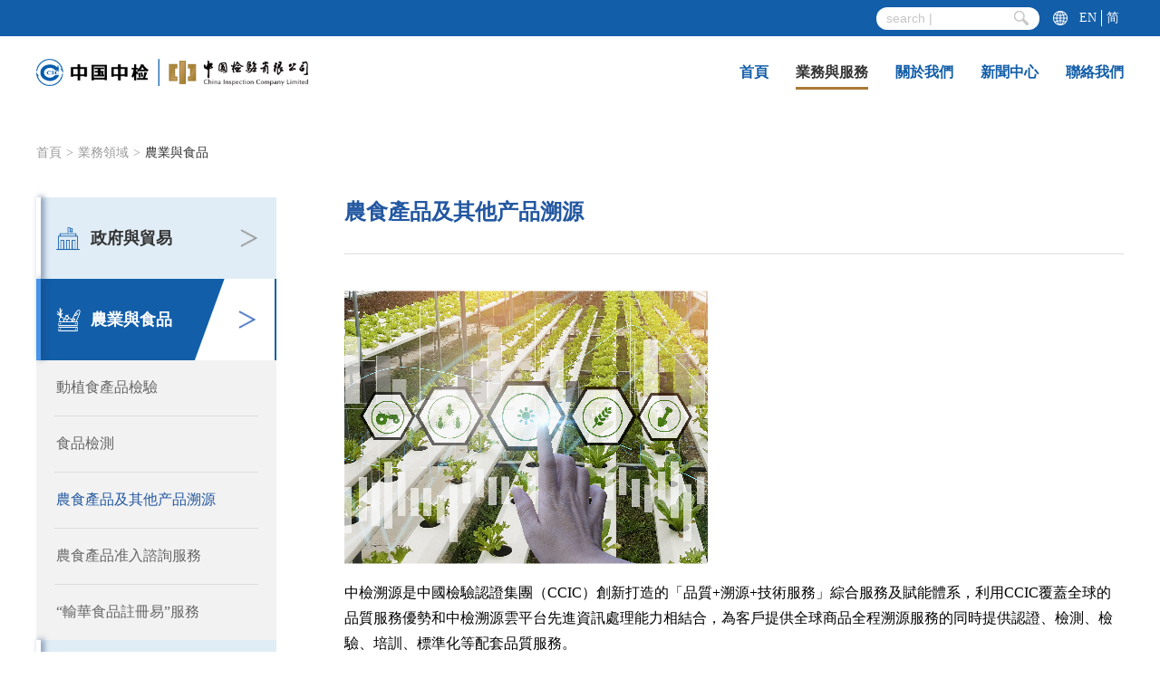

--- FILE ---
content_type: text/html; charset=UTF-8
request_url: https://cichk.com/service?menu_id=19&cat_id=26&content_id=50
body_size: 12705
content:
<!DOCTYPE html>
<html lang="en" xmlns:th="http://www.w3.org/1999/xhtml">
<head>
    <meta charset="UTF-8">
    <title>中国检验有限公司</title>
    <meta name="viewport" content="width=device-width, initial-scale=1.0, minimum-scale=1.0, maximum-scale=1.0, user-scalable=no">
    <meta name="keywords" content="首页"/>
    <meta name="description" content="首页"/>
    <link rel="stylesheet" href="https://cichk.com/homestyle/css/swiper.min.css">
    <link rel="stylesheet" href="https://cichk.com/homestyle/css/pagination.css">
    <link rel="stylesheet" href="https://cichk.com/homestyle/css/reset.css">
    <link rel="stylesheet" href="https://cichk.com/homestyle/css/public.css">
    <link rel="stylesheet" href="https://cichk.com/homestyle/css/index.css">

    
</head>
<body>
<!-- 公共头部 -->
<div class="main-header">
    <div class="header-top">
        <div class="container">
            <div class="left-contact">






















            </div>
            <div class="right-panel">
                <div class="panel-search">
                    <input type="text" placeholder="search |" name="mainSearch" id="">
                    <img src="https://cichk.com/homestyle/icons/search.png" alt="">
                </div>
                <div class="panel-language">
                    <img src="https://cichk.com/homestyle/icons/language.png" alt="">
                    <div class="language-btn">
                        
                                                            <a href="https://cichk.com/changeLocale/en">EN</a>
                                <a href="https://cichk.com/changeLocale/cn">简</a>
                            
                            
                    </div>
                </div>
            </div>
        </div>
    </div>

    <div class="header-nav">
        <div class="container">
            <div class="left-logo">
                <a href="https://www.ccic.com/">
                    <img src="https://cichk.com/homestyle/icons/logo1.png" alt="">
                </a>
                <a  href="https://cichk.com/index">
                    <img src="https://cichk.com/homestyle/icons/logo2.png" alt="">
                </a>
            </div>

            <ul class="right-nav">
                <li class="">
                    <a href="https://cichk.com/index">首頁</a>
                </li>
                <li class="active">
                    <a href="https://cichk.com/service?menu_id=2">業務與服務</a>
                    <div class="nav-panel">
                        <ul class="left-first">
                            <!-- 二级导航默认选中第一个li 选中样式active -->
                            <li class="active">
                                <a href="https://cichk.com/service?menu_id=19">業務領域</a>
                            </li>
                            <li>
                                <a href="https://cichk.com/service?menu_id=20">業務類型</a>
                            </li>
                        </ul>
                        <!-- 三级导航默认选中第一个ul 选中样式active -->
                        <ul class="right-send active">
                                                            
                                                                        <li><a href="https://cichk.com/service?menu_id=19&amp;cat_id=25">政府與貿易</a></li>
                                
                                                                                            
                                                                        <li><a href="https://cichk.com/service?menu_id=19&amp;cat_id=26">農業與食品</a></li>
                                
                                                                                            
                                                                        <li><a href="https://cichk.com/service?menu_id=19&amp;cat_id=35">礦產品</a></li>
                                
                                                                                            
                                                                        <li><a href="https://cichk.com/service?menu_id=19&amp;cat_id=33">石油化工品</a></li>
                                
                                                                                            
                                                                        <li><a href="https://cichk.com/service?menu_id=19&amp;cat_id=36">運輸及物流</a></li>
                                
                                                                                            
                                                                        <li><a href="https://cichk.com/service?menu_id=19&amp;cat_id=30">醫學檢測</a></li>
                                
                                                                                            
                                                                        <li><a href="https://cichk.com/service?menu_id=19&amp;cat_id=43">舊機電産品及其他服務</a></li>
                                
                                                                                            
                                                                        <li><a href="https://cichk.com/service?menu_id=19&amp;cat_id=48">可持續發展</a></li>
                                
                                                            
                        </ul>
                        <ul class="right-send">
                                                            
                                                                    <li><a href="https://cichk.com/service?menu_id=20&amp;cat_id=41">檢驗</a></li>
                                
                                                                                            
                                                                    <li><a href="https://cichk.com/service?menu_id=20&amp;cat_id=39">認證</a></li>
                                
                                                                                            
                                                                    <li><a href="https://cichk.com/service?menu_id=20&amp;cat_id=40">測試</a></li>
                                
                                                                                            
                                                                    <li><a href="https://cichk.com/service?menu_id=20&amp;cat_id=42">溯源</a></li>
                                
                                                                                            
                                                                    <li><a href="https://cichk.com/service?menu_id=20&amp;cat_id=37">實驗室檢測</a></li>
                                
                                                                                            
                                                                    <li><a href="https://cichk.com/service?menu_id=20&amp;cat_id=44">“輸華食品註冊易”服務</a></li>
                                
                                                                                    </ul>
                    </div>
                </li>
                <li class="">
                    <a href="https://cichk.com/about_us?menu_id=10">關於我們</a>
                    <div class="nav-panel">
                        <ul class="left-first">
                            <!-- 二级导航默认选中第一个li 选中样式active -->
                            <li class="active">
                                <a href="https://cichk.com/about_us?menu_id=10">中檢集團</a>
                            </li>
                            <li>
                                <a href="https://cichk.com/about_us?menu_id=11">公司概況</a>
                            </li>
                            <li>
                                <a href="https://cichk.com/about_us?menu_id=12">組織結構</a>
                            </li>

                            <li>
                                <a href="https://cichk.com/about_us?menu_id=13">分支機構</a>
                            </li>

                            <li>
                                <a href="https://cichk.com/about_us?menu_id=14">檢驗資質</a>
                            </li>
                            <li>
                                <a href="https://cichk.com/about_us?menu_id=15">加入我們</a>
                            </li>
                        </ul>
                    </div>
                </li>
                <li class="">
                    <a href="https://cichk.com/news?menu_id=7">新聞中心</a>
                    <div class="nav-panel">
                        <ul class="left-first">
                            <!-- 二级导航默认选中第一个li 选中样式active -->
                            <li class="active">
                                <a href="https://cichk.com/news?menu_id=7">政策法規</a>
                            </li>
                            <li>
                                <a href="https://cichk.com/news?menu_id=8">中檢資訊</a>
                            </li>
                            <li>
                                <a href="https://cichk.com/news?menu_id=9">行業新聞</a>
                            </li>
                        </ul>
                    </div>
                </li>
                <li class="">
                    <a href="https://cichk.com/contact_us?menu_id=16">聯絡我們</a>
                    <div class="nav-panel">
                        <ul class="left-first">
                            <!-- 二级导航默认选中第一个li 选中样式active -->
                            <li class="active">
                                <a href="https://cichk.com/contact_us?menu_id=16">聯系方式</a>
                            </li>
                            <li>
                                <a href="https://cichk.com/contact_us?menu_id=17">免責聲明</a>
                            </li>
                            <li>
                                <a href="https://cichk.com/contact_us?menu_id=18}">隱私條款</a>
                            </li>
                        </ul>
                    </div>
                </li>
            </ul>

            <input type="hidden" id='search_url' value="https://cichk.com/search">
            <div class="h5-panel">
                
                                <a href="https://cichk.com/index"><img src="https://cichk.com/homestyle/icons/h5-index-cn.png" alt=""></a>
                
                

                <a href="https://cichk.com/search"><img src="https://cichk.com/homestyle/icons/search-h5.png" alt=""></a>

                
                                    <a href="https://cichk.com/changeLocale/cn"><img src="https://cichk.com/homestyle/icons/h5-cn.png" alt=""></a>
                
                                <a href="javascript:void(0);">
                    <img class="panel-btn panel-list active" src="https://cichk.com/homestyle/icons/list.png" alt="">
                    <img class="panel-btn panel-close" src="https://cichk.com/homestyle/icons/close.png" alt="">
                </a>
            </div>

        </div>
    </div>


    <!-- 移动端导航 -->
    <div class="h5-nav">
        <ul class="left-first">



            <li class="active" >
                <!-- 拥有二级菜单 -->
                <a class="has-send"  ss="services" href="javascript:void(0);">業務與服務</a>
            </li>
            <li class="">
                <a class="has-send" ss="about_us"  href="javascript:void(0);" >關於我們</a>
            </li>
            <li class="" >
                <a class="has-send" ss="news"  href="javascript:void(0);">新聞中心</a>
            </li>
            <li class="">
                <a class="has-send" ss="contact_us" href="javascript:void(0);">聯絡我們</a>
            </li>
        </ul>

        <ul class="right-send" id="services" style="display: block; ">
            <li>
                <a class="send-item" href="javascript:void(0);">業務領域<img src="https://cichk.com/homestyle/icons/nav-more.png" alt=""></a>
                <ul class="right-third">
                                            
                                                    <li><a href="https://cichk.com/service?menu_id=19&amp;cat_id=25">政府與貿易</a></li>
                        
                                                                    
                                                    <li><a href="https://cichk.com/service?menu_id=19&amp;cat_id=26">農業與食品</a></li>
                        
                                                                    
                                                    <li><a href="https://cichk.com/service?menu_id=19&amp;cat_id=35">礦產品</a></li>
                        
                                                                    
                                                    <li><a href="https://cichk.com/service?menu_id=19&amp;cat_id=33">石油化工品</a></li>
                        
                                                                    
                                                    <li><a href="https://cichk.com/service?menu_id=19&amp;cat_id=36">運輸及物流</a></li>
                        
                                                                    
                                                    <li><a href="https://cichk.com/service?menu_id=19&amp;cat_id=30">醫學檢測</a></li>
                        
                                                                    
                                                    <li><a href="https://cichk.com/service?menu_id=19&amp;cat_id=43">舊機電産品及其他服務</a></li>
                        
                                                                    
                                                    <li><a href="https://cichk.com/service?menu_id=19&amp;cat_id=48">可持續發展</a></li>
                        
                                            
                </ul>
            </li>
            <li>
                <a class="send-item" href="javascript:void(0);">業務類型<img src="https://cichk.com/homestyle/icons/nav-more.png" alt=""></a>
                <ul class="right-third">
                                            
                                                    <li><a href="https://cichk.com/service?menu_id=20&amp;cat_id=41">檢驗</a></li>
                        
                                                                    
                                                    <li><a href="https://cichk.com/service?menu_id=20&amp;cat_id=39">認證</a></li>
                        
                                                                    
                                                    <li><a href="https://cichk.com/service?menu_id=20&amp;cat_id=40">測試</a></li>
                        
                                                                    
                                                    <li><a href="https://cichk.com/service?menu_id=20&amp;cat_id=42">溯源</a></li>
                        
                                                                    
                                                    <li><a href="https://cichk.com/service?menu_id=20&amp;cat_id=37">實驗室檢測</a></li>
                        
                                                                    
                                                    <li><a href="https://cichk.com/service?menu_id=20&amp;cat_id=44">“輸華食品註冊易”服務</a></li>
                        
                                                            </ul>
            </li>
        </ul>

        <ul class="right-send" id="about_us" style=" ">
            <li >
                <a class="send-item" href="https://cichk.com/about_us?menu_id=10">中檢集團</a>
            </li>
            <li>
                <a class="send-item" href="https://cichk.com/about_us?menu_id=11">公司概況</a>
            </li>
            <li>
                <a class="send-item" href="https://cichk.com/about_us?menu_id=12">組織結構</a>
            </li>
            <li>

                <a class="send-item" href="javascript:void(0);">分支機構<img src="https://cichk.com/homestyle/icons/nav-more.png" alt=""></a>

                <ul class="right-third">
                                            <li>
                                                            <a  href="https://cichk.com/about_us?menu_id=13&amp;content_id=122">中國檢驗認證集團澳門有限公司</a>
                                                                                                            </li>

                                            <li>
                                                            <a  href="https://cichk.com/about_us?menu_id=13&amp;content_id=27">中龍檢驗認證（香港）有限公司</a>
                                                                                                            </li>

                                            <li>
                                                            <a  href="https://cichk.com/about_us?menu_id=13&amp;content_id=83">香港商中檢實業有限公司台灣分公司</a>
                                                                                                            </li>

                                            <li>
                                                            <a  href="https://cichk.com/about_us?menu_id=13&amp;content_id=119">三義公證行有限公司</a>
                                                                                                            </li>

                                            <li>
                                                            <a  href="https://cichk.com/about_us?menu_id=13&amp;content_id=84">北京華科質量檢驗有限公司</a>
                                                                                                            </li>

                                            <li>
                                                            <a  href="https://cichk.com/about_us?menu_id=13&amp;content_id=86">海南中港誠實業有限公司</a>
                                                                                                            </li>

                                            <li>
                                                            <a  href="https://cichk.com/about_us?menu_id=13&amp;content_id=89">港中檢（深圳）檢驗認證有限公司</a>
                                                                                                            </li>

                    
                </ul>
            </li>
            <li>
                <a class="send-item" href="https://cichk.com/about_us?menu_id=14">檢驗資質</a>
            </li>
            <li>
                <a class="send-item" href="https://cichk.com/about_us?menu_id=15">加入我們</a>
            </li>
        </ul>

        <ul class="right-send" id="news" style=" ">
            <li>
                <a class="send-item" href="https://cichk.com/news?menu_id=7">政策法規</a>
            </li>
            <li>
                <a class="send-item" href="https://cichk.com/news?menu_id=8">中檢資訊</a>
            </li>
            <li>
                <a class="send-item" href="https://cichk.com/news?menu_id=9">行業新聞</a>
            </li>
        </ul>

        <ul class="right-send" id="contact_us"  style=" ">
            <li>
                <a class="send-item" href="https://cichk.com/contact_us?menu_id=16">聯系方式</a>
            </li>
            <li>
                <a class="send-item" href="https://cichk.com/contact_us?menu_id=17">免責聲明</a>
            </li>
            <li>
                <a class="send-item" href="https://cichk.com/contact_us?menu_id=18}">隱私條款</a>
            </li>
        </ul>

    </div>
</div>



    <!-- banner -->







    <div class="container">
        <!-- 二级导航 -->
        <div class="main-send-nav">

            <a href="https://cichk.com/index">首頁</a><span> > </span>
                            <a href="https://cichk.com/service?menu_id=19">業務領域</a><span> > </span>
                        
                            
                                        <a class="active" href="https://cichk.com/service?menu_id=19&amp;cat=26">農業與食品</a>
                
                            

        </div>
        <!-- 服务内容 -->
        <div class="inside-box">
            <!-- 移动端菜单 -->
            <div class="h5-panel">
                <div class="panel-swiper swiper-container">
                    <div class="swiper-wrapper">
                                                <div class="swiper-slide">
                            <a class="" href="https://cichk.com/service?menu_id=19&amp;cat_id=25">
                                <img class="item-icon" src="/uploads/20211006165017173.png" alt="">
                                <img class="item-icon-active" src="/uploads/20211006165023912.png"alt="">
                                
                                                                    <p>政府與貿易</p>
                                
                                                            </a>
                        </div>
                                                <div class="swiper-slide">
                            <a class="active" href="https://cichk.com/service?menu_id=19&amp;cat_id=26">
                                <img class="item-icon" src="/uploads/20211006165116871.png" alt="">
                                <img class="item-icon-active" src="/uploads/20211006165110232.png"alt="">
                                
                                                                    <p>農業與食品</p>
                                
                                                            </a>
                        </div>
                                                <div class="swiper-slide">
                            <a class="" href="https://cichk.com/service?menu_id=19&amp;cat_id=35">
                                <img class="item-icon" src="/uploads/20211006165218174.png" alt="">
                                <img class="item-icon-active" src="/uploads/20211006165224716.png"alt="">
                                
                                                                    <p>礦產品</p>
                                
                                                            </a>
                        </div>
                                                <div class="swiper-slide">
                            <a class="" href="https://cichk.com/service?menu_id=19&amp;cat_id=33">
                                <img class="item-icon" src="/uploads/20211006165208853.png" alt="">
                                <img class="item-icon-active" src="/uploads/20211006165200884.png"alt="">
                                
                                                                    <p>石油化工品</p>
                                
                                                            </a>
                        </div>
                                                <div class="swiper-slide">
                            <a class="" href="https://cichk.com/service?menu_id=19&amp;cat_id=36">
                                <img class="item-icon" src="/uploads/20211006165245393.png" alt="">
                                <img class="item-icon-active" src="/uploads/20211006165238648.png"alt="">
                                
                                                                    <p>運輸及物流</p>
                                
                                                            </a>
                        </div>
                                                <div class="swiper-slide">
                            <a class="" href="https://cichk.com/service?menu_id=19&amp;cat_id=30">
                                <img class="item-icon" src="/uploads/20211006165135357.png" alt="">
                                <img class="item-icon-active" src="/uploads/20211006165149127.png"alt="">
                                
                                                                    <p>醫學檢測</p>
                                
                                                            </a>
                        </div>
                                                <div class="swiper-slide">
                            <a class="" href="https://cichk.com/service?menu_id=19&amp;cat_id=43">
                                <img class="item-icon" src="/uploads/20211222102641950.png" alt="">
                                <img class="item-icon-active" src="/uploads/20211222102654954.png"alt="">
                                
                                                                    <p>舊機電産品及其他服務</p>
                                
                                                            </a>
                        </div>
                                                <div class="swiper-slide">
                            <a class="" href="https://cichk.com/service?menu_id=19&amp;cat_id=48">
                                <img class="item-icon" src="/uploads/20251207115251453.png" alt="">
                                <img class="item-icon-active" src="/uploads/20251207115254123.png"alt="">
                                
                                                                    <p>可持續發展</p>
                                
                                                            </a>
                        </div>
                        
                    </div>
                </div>
            </div>
            <!-- 移动端内容 -->
            <div class="service-h5-list">
                <ul>



































                                        <li class=" " id="48">
                                                                                                                <h3>動植食產品檢驗 <img src="https://cichk.com/homestyle/icons/nav-more.png" alt=""> </h3>
                            
                                                    
                        
                        <div class="details-html clearfix">
                                                                                                                                <p style="line-height: 1.75em;"><img src="/ueditor/php/upload/image/20211129/1638159021541853.jpg" title="1638159021541853.jpg" alt="业务领域_画板 1 副本 6.jpg"/></p><p><br/></p><p style="line-height: 1.75em;"><span style="font-family: 微软雅黑, &quot;Microsoft YaHei&quot;;">提供動植物及其產品、食品的綜合檢驗服務，就有關產品的來源、品質安全、貿易情況以及其他合規相關情況實施檢驗，出具檢驗證明書。有關檢驗證明書已在全球多個國家和地區的政府相關監管部門、動植物產品和食品生產及貿易業界、消費者和行業組織等獲得廣泛認受性，為有關產品便利通關和擴大貿易銷售發揮積極的作用。具體服務內容包括：</span></p><p><br/></p><p style="line-height: 1.75em;"><span style="font-family: 微软雅黑, &quot;Microsoft YaHei&quot;;">1.按照中國海關總署《進境水果檢驗檢疫監督管理辦法》、《進境水生動物檢驗檢疫監督管理辦法》、《進出境非食用動物產品檢驗檢疫監督管理辦法》、《進出口食品安全管理辦法》等的相關規定，對經香港中轉進境內地的水果、水生動物、非食用動物產品、肉類產品等開展來源檢驗服務。</span></p><p><br/></p><p style="line-height: 1.75em;"><span style="font-family: 微软雅黑, &quot;Microsoft YaHei&quot;;">2.為經港貿易、分銷的進出口動植物產品和食品提供分證和換證檢驗服務。</span></p><p><br/></p><p style="line-height: 1.75em;"><span style="font-family: 微软雅黑, &quot;Microsoft YaHei&quot;;">3.按照國際組織和各國對木質包裝檢驗檢疫要求，提供木質包裝檢驗服務並出具證明。</span></p><p><br/></p><p style="line-height: 1.75em;"><span style="font-family: 微软雅黑, &quot;Microsoft YaHei&quot;;">4.按照特區政府頒發的熱處理資質牌照，提供木質包裝和相關材料等的熱處理服務。</span></p><p><br/></p><p style="line-height: 1.75em;"><span style="font-family: 微软雅黑, &quot;Microsoft YaHei&quot;;">5.提供動植物產品及食品其他相關的檢驗服務。</span></p><p><br/></p><p style="line-height: 1.75em;"><span style="font-family: 微软雅黑, &quot;Microsoft YaHei&quot;;">公司在元朗、文錦渡和國際機場分別設立工作部開展上述動植物產品和食品檢驗工作：</span></p><p><br/></p><p style="line-height: 1.75em;"><strong><span style="font-family: 微软雅黑, &quot;Microsoft YaHei&quot;;">聯繫方式</span></strong></p><p style="line-height: 1.75em;"><strong><span style="font-family: 微软雅黑, &quot;Microsoft YaHei&quot;;"><br/></span></strong></p><p style="line-height: 1.75em;"><span style="font-family: 微软雅黑, &quot;Microsoft YaHei&quot;;">元朗工作部<br/>電話：（852）2146 0020/ （852）2146 0021</span></p><p style="line-height: 1.75em;"><span style="font-family: 微软雅黑, &quot;Microsoft YaHei&quot;;">傳真：（852）2470 5040</span></p><p style="line-height: 1.75em;"><span style="font-family: 微软雅黑, &quot;Microsoft YaHei&quot;;">時間：星期一到星期五9：00-17：30、星期日和公眾假期休息</span></p><p style="line-height: 1.75em;"><span style="font-family: 微软雅黑, &quot;Microsoft YaHei&quot;;">地址：新界元朗工業村福喜街中檢二期63-65號&nbsp;</span></p><p><br/></p><p style="line-height: 1.75em;"><span style="font-family: 微软雅黑, &quot;Microsoft YaHei&quot;;">文錦渡工作部<br/>電話：（852）2668 5383&nbsp;&nbsp;</span></p><p style="line-height: 1.75em;"><span style="font-family: 微软雅黑, &quot;Microsoft YaHei&quot;;">傳真：（852）2670 0337<br/>時間：星期一到星期日07：00-22：00</span></p><p style="line-height: 1.75em;"><span style="font-family: 微软雅黑, &quot;Microsoft YaHei&quot;;">地址：新界上水文錦渡路161號文錦渡L7&nbsp;&nbsp;</span></p><p><br/></p><p style="line-height: 1.75em;"><span style="font-family: 微软雅黑, &quot;Microsoft YaHei&quot;;">機場工作部</span></p><p style="line-height: 1.75em;"><span style="font-family: 微软雅黑, &quot;Microsoft YaHei&quot;;">（只開展食用水生動物查驗）<br/>電話：（852）2656 2088&nbsp;&nbsp;</span></p><p style="line-height: 1.75em;"><span style="font-family: 微软雅黑, &quot;Microsoft YaHei&quot;;">傳真：（852）2656 2199</span></p><p style="line-height: 1.75em;"><span style="font-family: 微软雅黑, &quot;Microsoft YaHei&quot;;">時間：星期一到星期日9：00-22：00</span></p><p style="line-height: 1.75em;"><span style="font-family: 微软雅黑, &quot;Microsoft YaHei&quot;;">地址：香港國際機場駿運路三號國泰航空貨運站辦公室大樓三樓313室&nbsp;</span></p><p><br/></p><p><br/></p>
                                
                                                                                    </div>
                    </li>

                                        <li class=" " id="49">
                                                                                                                <h3>食品檢測 <img src="https://cichk.com/homestyle/icons/nav-more.png" alt=""> </h3>
                            
                                                    
                        
                        <div class="details-html clearfix">
                                                                                                                                <p><span style="background-color: rgb(255, 255, 255); color: rgb(25, 25, 25); font-family: 微软雅黑, &quot;Microsoft YaHei&quot;;"><img src="/ueditor/php/upload/image/20211129/1638159096818172.jpg" title="1638159096818172.jpg" alt="业务领域_画板 1 副本 7.jpg"/></span></p><p><span style="background-color: rgb(255, 255, 255); color: rgb(25, 25, 25); font-family: 微软雅黑, &quot;Microsoft YaHei&quot;;"><br/></span></p><p style="line-height: 1.75em;"><span style="background-color: rgb(255, 255, 255); color: rgb(25, 25, 25); font-family: 微软雅黑, &quot;Microsoft YaHei&quot;;">農產品及食品安全需要依靠食品鏈上每個過程的保證，無論是消費者，還是政府監管部門都期望從田間到餐桌，從原產地到消費終端的農產品及食品安全全過程品質保證與管理。我們可提供食品鏈全過程的檢驗、評價、技術服務業務，並且為客戶定制集成解決方案，應對農產品、食品生產和貿易中的各種風險。</span><br/></p><p><br/></p><p style="line-height: 1.75em;"><span style="font-family: 微软雅黑, &quot;Microsoft YaHei&quot;;">擁有眾多海外自有食品實驗室、中國境內全資控股食品實驗室以及合作實驗室，建設集團食品檢測線，獲得國家食品安全等領域政府部門的認可采信，涵蓋國家、省、市、區、縣各級單位，提供全面技術保障。</span></p><p><br/></p><p style="line-height: 1.75em;"><span style="font-family: 微软雅黑, &quot;Microsoft YaHei&quot;;">檢測服務內容：品質成分、過敏原、農藥殘留、重金屬含量等。</span></p><p><br/></p><p style="margin-top: 0px; margin-bottom: 0px; padding: 0px; box-sizing: border-box; line-height: 1.75em;"><strong><span style="margin: 0px; padding: 0px; box-sizing: border-box; display: inline-block; font-family: 微软雅黑, &quot;Microsoft YaHei&quot;;">聯<strong style="white-space: normal;"><span style="font-family: 微软雅黑, &quot;Microsoft YaHei&quot;;">繫</span></strong>方式</span></strong></p><p><a href="http://www.cdichk.com/" target="_self" style="font-family: 微软雅黑, &quot;Microsoft YaHei&quot;; white-space: normal; margin: 0px; padding: 0px; box-sizing: border-box; display: block; cursor: pointer !important; text-decoration-line: none !important;"><br/></a></p><p style="margin-top: 0px; margin-bottom: 0px; padding: 0px; box-sizing: border-box; line-height: 1.75em;"><span style="font-family: 微软雅黑, &quot;Microsoft YaHei&quot;;">電話：(852) 2675 0606</span></p><p style="margin-top: 0px; margin-bottom: 0px; padding: 0px; box-sizing: border-box; font-family: &quot;Microsoft YaHei&quot;; white-space: normal; line-height: 1.75em;"><span style="margin: 0px; padding: 0px; box-sizing: border-box; display: inline-block; font-family: 微软雅黑, &quot;Microsoft YaHei&quot;;">傳真：(852) 2675 9737</span></p><p style="margin-top: 0px; margin-bottom: 0px; padding: 0px; box-sizing: border-box; font-family: &quot;Microsoft YaHei&quot;; white-space: normal; line-height: 1.75em;"><span style="margin: 0px; padding: 0px; box-sizing: border-box; display: inline-block; font-family: 微软雅黑, &quot;Microsoft YaHei&quot;;">電郵：enquiry@hkg.ccic.com</span></p><p style="margin-top: 0px; margin-bottom: 0px; padding: 0px; box-sizing: border-box; font-family: &quot;Microsoft YaHei&quot;; white-space: normal; line-height: 1.75em;"><span style="font-family: 微软雅黑, &quot;Microsoft YaHei&quot;;">地址：香港新界元朗褔喜街50號A座2樓</span></p><p style="margin-top: 0px; margin-bottom: 0px; padding: 0px; box-sizing: border-box; font-family: &quot;Microsoft YaHei&quot;; white-space: normal;"><br/></p><p style="margin-top: 0px; margin-bottom: 0px; padding: 0px; box-sizing: border-box; font-family: &quot;Microsoft YaHei&quot;; white-space: normal; line-height: 1.75em;"><span style="margin: 0px; padding: 0px; box-sizing: border-box; display: inline-block; font-family: 微软雅黑, &quot;Microsoft YaHei&quot;;">電話：(86) 755-8386 6145</span></p><p style="margin-top: 0px; margin-bottom: 0px; padding: 0px; box-sizing: border-box; font-family: &quot;Microsoft YaHei&quot;; white-space: normal; line-height: 1.75em;"><span style="margin: 0px; padding: 0px; box-sizing: border-box; display: inline-block; font-family: 微软雅黑, &quot;Microsoft YaHei&quot;;">傳真：(86) 755-8386 6150</span></p><p style="margin-top: 0px; margin-bottom: 0px; padding: 0px; box-sizing: border-box; font-family: &quot;Microsoft YaHei&quot;; white-space: normal; line-height: 1.75em;"><span style="margin: 0px; padding: 0px; box-sizing: border-box; display: inline-block; font-family: 微软雅黑, &quot;Microsoft YaHei&quot;;">電郵：cictest@21cn.com&nbsp;</span></p><p style="line-height: 1.75em;"><span style="font-family: 微软雅黑, &quot;Microsoft YaHei&quot;;">地址：中龍深圳福田區褔民路眾孚大廈辦事處</span></p><p><br/></p><p><br/></p><p><span style="font-family: 微软雅黑, &quot;Microsoft YaHei&quot;;">中龍檢驗認證(香港)有限公司網頁：</span></p><p style="margin-top: 0px; margin-bottom: 0px; white-space: normal; font-family: 微软雅黑, &quot;Microsoft YaHei&quot;; padding: 0px; box-sizing: border-box; line-height: 1.75em; cursor: pointer !important;"><a href="https://www.cdichk.com/" target="_blank">www.cdichk.com</a></p><p style="line-height: 1.75em;"><span style="font-family: 微软雅黑, &quot;Microsoft YaHei&quot;;"><br/></span><br/></p>
                                
                                                                                    </div>
                    </li>

                                        <li class=" active" id="50">
                                                                                                                <h3>農食產品及其他产品溯源 <img src="https://cichk.com/homestyle/icons/nav-more.png" alt=""> </h3>
                            
                                                    
                        
                        <div class="details-html clearfix">
                                                                                                                                <p style="line-height: 1.75em;"><img src="/ueditor/php/upload/image/20211129/1638159166941356.jpg" title="1638159166941356.jpg" alt="业务领域_画板 1 副本 8.jpg"/></p><p><br/></p><p style="line-height: 1.75em;"><span style="font-family: 微软雅黑, &quot;Microsoft YaHei&quot;;">中檢溯源是中國檢驗認證集團（CCIC）創新打造的「品質+溯源+技術服務」綜合服務及賦能體系，利用CCIC覆蓋全球的品質服務優勢和中檢溯源雲平台先進資訊處理能力相結合，為客戶提供全球商品全程溯源服務的同時提供認證、檢測、檢驗、培訓、標準化等配套品質服務。<br/></span></p><p><br/></p><p style="line-height: 1.75em;"><span style="font-family: 微软雅黑, &quot;Microsoft YaHei&quot;;">中檢溯源對企業和商品提供包括產地、原料、種植養殖、生產加工、官方註冊認證、檢驗出證、物流運輸等全過程全環節的驗證和溯源服務。有關驗證和溯源是通過產品檢驗檢測、工廠審核認證、貿易監裝監載、關鍵環節監測等協力廠商服務開展。對所採集的有關商品生產及品質安全資訊，可通過中檢溯源雲平台，以登錄網頁或掃描二維碼方式實現生產者和消費者之間的即時資訊交流。溯源資訊可通過區塊鏈技術進行固定，保證資訊不可篡改，為消費者帶來了看得見的信任。</span></p><p><br/></p><p style="line-height: 1.75em;"><span style="font-family: 微软雅黑, &quot;Microsoft YaHei&quot;;">目前中檢溯源对各地特色產品開展了溯源服務，包括果蔬、寵物糧、酒類、奶粉、燕窩、保健品、牛羊肉、進口海鮮、飲用水、蜂蜜、食用油、茶葉、大米等。</span></p><p><br/></p><p style="line-height: 1.75em;"><span style="font-family: 微软雅黑, &quot;Microsoft YaHei&quot;;">想了解更多中檢溯源資訊以及案例，請瀏覽我們CCIC全球商品追溯雲平台網頁：</span></p><p style="line-height: 1.75em;"><a href="http://www.cciccloud.com/home/Article/product.html" target="_blank">中檢溯源</a></p><p style="line-height: 1.75em;"><img src="http://www.cichk.com/ueditor/php/upload/image/20211007/1633589747458548.png" title="1633589747458548.png" alt="溯源 3.png"/></p><p><br/></p><p style="line-height: 1.75em;"><strong><span style="font-family: 微软雅黑, &quot;Microsoft YaHei&quot;;">聯<strong style="white-space: normal;"><span style="font-family: 微软雅黑, &quot;Microsoft YaHei&quot;;">繫</span></strong>方式</span></strong><span style="font-family: 微软雅黑, &quot;Microsoft YaHei&quot;;"><br/></span></p><p style="line-height: 1.75em;"><span style="font-family: 微软雅黑, &quot;Microsoft YaHei&quot;;">電話: (852) 3468 4517 / (852) 3468 4513</span></p><p style="line-height: 1.75em;"><span style="font-family: 微软雅黑, &quot;Microsoft YaHei&quot;;">電郵: sherryqin@cichk.com.hk / tusticheung@cichk.com.hk / horacechan@cichk.com.hk</span></p><p><br/></p>
                                
                                                                                    </div>
                    </li>

                                        <li class=" " id="101">
                                                                                                                <h3>農食產品准入諮詢服務 <img src="https://cichk.com/homestyle/icons/nav-more.png" alt=""> </h3>
                            
                                                    
                        
                        <div class="details-html clearfix">
                                                                                                                                <p style="line-height: 1.75em;"><span style="font-family: 微软雅黑, &quot;Microsoft YaHei&quot;;">為國際貿易的食品和農產品是否符合進口國准入規定提供評估意見，為食品和農產品生產企業申請進口國准入資格提供諮詢服務。具體包括：</span></p><p><br/></p><p style="line-height: 1.75em;"><span style="font-family: 微软雅黑, &quot;Microsoft YaHei&quot;;">1. 按照《中華人民共和國進口食品境外生產企業註冊管理規定》（中国海關總署第248號令）的規定，為肉與肉製品、腸衣、水產品、乳品、燕窩與燕窩製品、蜂產品、蛋與蛋製品、食用油脂和油料、包餡麵食、食用穀物、穀物制粉工業產品和麥芽、保鮮和脫水蔬菜以及幹豆、調味料、堅果與籽類、乾果、未烘焙的咖啡豆與可可豆、特殊膳食食品、保健食品等18類食品的境外生產企業申請對華註冊提供諮詢服務，協助其通過所在國家（地區）主管當局向中國海關總署推薦註冊。</span></p><p><br/></p><p style="line-height: 1.75em;"><span style="font-family: 微软雅黑, &quot;Microsoft YaHei&quot;;">2. 為上述18類以外食品的境外生產企業申請對華註冊提供諮詢服務，協助其直接向中國海關總署申請註冊。</span></p><p><br/></p><p style="line-height: 1.75em;"><span style="font-family: 微软雅黑, &quot;Microsoft YaHei&quot;;">3. 提供其他食品和農產品准入評估和諮詢服務。</span></p><p><br/></p><p style="line-height: 1.75em;"><strong><span style="font-family: 微软雅黑, &quot;Microsoft YaHei&quot;;">聯<strong style="white-space: normal;"><span style="font-family: 微软雅黑, &quot;Microsoft YaHei&quot;;">繫</span></strong>方式<span style="font-family: 微软雅黑, &quot;Microsoft YaHei&quot;; white-space: pre;"></span></span></strong></p><p style="line-height: 1.75em;"><span style="font-family: 微软雅黑, &quot;Microsoft YaHei&quot;;">電話: (852) 34684517 / (852) 34684513</span><br/></p><p style="line-height: 1.75em;"><span style="font-family: 微软雅黑, &quot;Microsoft YaHei&quot;;">電郵: horacechan@<span style="font-family: 微软雅黑, &quot;Microsoft YaHei&quot;; text-wrap: wrap;">hkg.ccic.com</span> / sherryqin@cichk.com.hk</span></p><p><br/></p>
                                
                                                                                    </div>
                    </li>

                                        <li class=" " id="116">
                                                                                                                <h3>“輸華食品註冊易”服務 <img src="https://cichk.com/homestyle/icons/nav-more.png" alt=""> </h3>
                            
                                                    
                        
                        <div class="details-html clearfix">
                                                                                                                                <p style="text-align: center; line-height: 1.75em;"><strong><span style="text-align: center; font-family: 微软雅黑, &quot;Microsoft YaHei&quot;; font-size: 20px;">輸華食品須全部註冊&nbsp;&nbsp;</span></strong></p><p style="text-align: left; line-height: 1.75em;"><span style="font-family: 微软雅黑, &quot;Microsoft YaHei&quot;;"><br/></span></p><p style="text-align: left; line-height: 1.75em;"><span style="font-family: 微软雅黑, &quot;Microsoft YaHei&quot;;">《中華人民共和國進口食品境外生產企業註冊管理規定》（海關總署令第 248 號）和《中華人民共和國進出口食品安全管理辦法》（海關總署令第249號）於2022年1月1日起實施，根據上述規定：</span></p><p style="line-height: 1.75em;"><span style="font-family: 微软雅黑, &quot;Microsoft YaHei&quot;;">1. 輸華食品境外生產企業均須向海關總署註冊</span></p><p style="line-height: 1.75em;"><span style="font-family: 微软雅黑, &quot;Microsoft YaHei&quot;;">2. 輸華食品境外出口商和代理商須向海關總署備案；</span></p><p style="line-height: 1.75em;"><span style="font-family: 微软雅黑, &quot;Microsoft YaHei&quot;;">3. 輸華食品進口商和代理商須向當地海關備案。</span></p><p style="line-height: 1.75em;"><span style="font-family: 微软雅黑, &quot;Microsoft YaHei&quot;;">食品生產企業未獲得在華註冊編號、進出口商和代理商未備案的，有關食品不得入境。</span></p><p style="line-height: 1.75em;"><span style="font-family: 微软雅黑, &quot;Microsoft YaHei&quot;;"><br/></span></p><p style="line-height: 1.75em; text-align: center;"><strong><span style="font-family: 微软雅黑, &quot;Microsoft YaHei&quot;; font-size: 20px;">18類食品需官方推薦註冊</span></strong></p><p style="line-height: 1.75em;"><strong><span style="font-family: 微软雅黑, &quot;Microsoft YaHei&quot;; font-size: 20px;"><br/></span></strong></p><table><tbody><tr class="firstRow"><td width="176" valign="middle" style="word-break: break-all; background-color: rgb(0, 112, 192);" align="center"><p><span style="color: rgb(255, 255, 255);">肉</span></p><p><span style="color: rgb(255, 255, 255);">肉製品</span></p></td><td width="176" valign="middle" style="word-break: break-all; background-color: rgb(0, 112, 192);" align="center"><span style="color: rgb(255, 255, 255);">腸衣</span></td><td width="176" valign="middle" style="word-break: break-all; background-color: rgb(0, 112, 192);" align="center"><span style="color: rgb(255, 255, 255);">水產品</span></td><td width="176" valign="middle" style="word-break: break-all; background-color: rgb(0, 112, 192);" align="center"><span style="color: rgb(255, 255, 255);">乳品</span></td><td width="176" valign="middle" style="word-break: break-all; background-color: rgb(0, 112, 192);" align="center"><p><span style="color: rgb(255, 255, 255);">燕窩</span></p><p><span style="color: rgb(255, 255, 255);">燕窩製品</span></p></td><td width="176" valign="middle" style="word-break: break-all; background-color: rgb(0, 112, 192);" align="center"><span style="color: rgb(255, 255, 255);">蜂產品</span></td></tr><tr><td width="176" valign="middle" style="word-break: break-all; background-color: rgb(0, 112, 192);" align="center"><p><span style="color: rgb(255, 255, 255);">蛋</span></p><p><span style="color: rgb(255, 255, 255);">蛋製品</span></p></td><td width="176" valign="middle" style="word-break: break-all; background-color: rgb(0, 112, 192);" align="center"><span style="color: rgb(255, 255, 255);">食用油脂</span><p><span style="color: rgb(255, 255, 255);">油料</span></p></td><td width="176" valign="middle" style="word-break: break-all; background-color: rgb(0, 112, 192);" align="center"><span style="color: rgb(255, 255, 255);">包餡麵食</span></td><td width="176" valign="middle" style="word-break: break-all; background-color: rgb(0, 112, 192);" align="center"><span style="color: rgb(255, 255, 255);">食用穀物</span></td><td width="176" valign="middle" style="word-break: break-all; background-color: rgb(0, 112, 192);" align="center"><span style="color: rgb(255, 255, 255);">穀物製粉</span></td><td width="176" valign="middle" style="word-break: break-all; background-color: rgb(0, 112, 192);" align="center"><span style="color: rgb(255, 255, 255);">保鮮蔬菜</span><p><span style="color: rgb(255, 255, 255);">脫水蔬菜</span></p><p><span style="color: rgb(255, 255, 255);">乾豆</span></p></td></tr><tr><td width="176" valign="middle" style="word-break: break-all; background-color: rgb(0, 112, 192);" align="center"><span style="color: rgb(255, 255, 255);">調味料</span></td><td width="176" valign="middle" style="word-break: break-all; background-color: rgb(0, 112, 192);" align="center"><p><span style="color: rgb(255, 255, 255);">堅果</span></p><p><span style="color: rgb(255, 255, 255);">籽類</span></p></td><td width="176" valign="middle" style="word-break: break-all; background-color: rgb(0, 112, 192);" align="center"><span style="color: rgb(255, 255, 255);">乾果</span></td><td width="176" valign="middle" style="word-break: break-all; background-color: rgb(0, 112, 192);" align="center"><span style="color: rgb(255, 255, 255);">未烘焙咖啡</span></td><td width="176" valign="middle" style="word-break: break-all; background-color: rgb(0, 112, 192);" align="center"><span style="color: rgb(255, 255, 255);">特殊膳食</span></td><td width="176" valign="middle" style="word-break: break-all; background-color: rgb(0, 112, 192);" align="center"><span style="color: rgb(255, 255, 255);">保健食品</span></td></tr></tbody></table><p style="line-height: 1.75em;"><span style="font-family: 微软雅黑, &quot;Microsoft YaHei&quot;;"><br/></span></p><p style="line-height: 1.75em;"><span style="font-family: 微软雅黑, &quot;Microsoft YaHei&quot;;">按照248號令的規定，以上18類食品的境外生產企業需由所在國家（地區）主管當局向海關總署推薦註冊。</span><br/></p><p style="line-height: 1.75em;"><span style="font-family: 微软雅黑, &quot;Microsoft YaHei&quot;;"><br/></span></p><p style="line-height: 1.75em;"><img src="/ueditor/php/upload/image/20211222/1640160532532890.png" title="1640160532532890.png" alt="400 (2).png"/></p><p style="line-height: 1.75em;"><br/></p><p style="text-align: center; line-height: 1.75em;"><span style="font-size: 20px;"><strong><span style="font-family: 微软雅黑, &quot;Microsoft YaHei&quot;;">其它食品直接向海關總署註冊</span></strong></span></p><p style="line-height: 1.75em;"><span style="font-size: 20px;"><strong><span style="font-family: 微软雅黑, &quot;Microsoft YaHei&quot;;"><br/></span></strong></span></p><p style="line-height: 1.75em;"><span style="font-family: 微软雅黑, &quot;Microsoft YaHei&quot;;">上述18類以外的食品，如茶葉、酒類、糖果等，可由境外生產企業自行或者委託代理人，向海關總署申請註冊。</span></p><p style="line-height: 1.75em;"><span style="font-family: 微软雅黑, &quot;Microsoft YaHei&quot;;"><br/></span></p><p style="line-height: 1.75em;"><span style="font-family: 微软雅黑, &quot;Microsoft YaHei&quot;;"><img src="/ueditor/php/upload/image/20211221/1640072489399974.png" title="1640072489399974.png" alt="圖片2.png"/></span></p><p style="line-height: 1.75em;"><span style="font-family: 微软雅黑, &quot;Microsoft YaHei&quot;;"><br/></span></p><p style="line-height: 1.75em;"><span style="font-family: 微软雅黑, &quot;Microsoft YaHei&quot;;"></span></p><p style="line-height: 1.75em; text-align: center;"><span style="font-size: 20px;"><strong><span style="font-family: 微软雅黑, &quot;Microsoft YaHei&quot;;">中檢“輸華食品註冊易”服務</span></strong></span></p><p style="line-height: 1.75em;"><span style="font-size: 20px;"><strong><span style="font-family: 微软雅黑, &quot;Microsoft YaHei&quot;;"><br/></span></strong></span></p><p style="line-height: 1.75em;"><span style="font-family: 微软雅黑, &quot;Microsoft YaHei&quot;;">中國檢驗認證集團有限公司（CCIC）是國務院批准設立、國務院國資委管理的中央企業，是以“標準、檢驗、檢測、認證”為主業的綜合性質量服務機構。</span></p><p style="line-height: 1.75em;"><span style="font-family: 微软雅黑, &quot;Microsoft YaHei&quot;;">中國檢驗有限公司（CIC）是隸屬中國檢驗認證集團有限公司的駐港子公司，四十多年來在香港開展檢驗、檢測、認證等質量服務，是目前香港最大的TIC企業。</span></p><p style="line-height: 1.75em;"><span style="font-family: 微软雅黑, &quot;Microsoft YaHei&quot;;">因應海關總署新政策的實施以及本港乃至國際業界的迫切需求，中國檢驗有限公司開展相關註冊、備案和准入等的諮詢服務。</span></p><p style="line-height: 1.75em;"><span style="font-family: 微软雅黑, &quot;Microsoft YaHei&quot;;"><br/></span></p><p style="line-height: 1.75em;"><span style="font-family: 微软雅黑, &quot;Microsoft YaHei&quot;;"><img src="/ueditor/php/upload/image/20211221/1640076129413834.png" title="1640076129413834.png" alt="圖片3.png"/></span></p><p style="line-height: 1.75em;"><br/></p><p style="line-height: 1.75em;"><strong><span style="font-family: 微软雅黑, &quot;Microsoft YaHei&quot;;">協助境外生產企業對華註冊</span></strong></p><p style="line-height: 1.75em;"><span style="font-family: 微软雅黑, &quot;Microsoft YaHei&quot;;">根據企業委託，為輸華食品境外生產企業對華註冊提供諮詢和協助；</span></p><p style="line-height: 1.75em;"><span style="font-family: 微软雅黑, &quot;Microsoft YaHei&quot;;">對248號令規定的18類以外食品，直接向海關總署辦理註冊。</span></p><p><br/></p><p style="line-height: 1.75em;"><strong><span style="font-family: 微软雅黑, &quot;Microsoft YaHei&quot;;">協助獲取官方推薦</span></strong></p><p style="line-height: 1.75em;"><span style="font-family: 微软雅黑, &quot;Microsoft YaHei&quot;;">對248號令規定的18類需由所在國家（地區）主管當局向海關總署推薦註冊的食品，提供諮詢服務，協助企業盡快取得當地官方推薦。</span></p><p><br/></p><p style="line-height: 1.75em;"><strong><span style="font-family: 微软雅黑, &quot;Microsoft YaHei&quot;;">合規諮詢和評估</span></strong></p><p style="line-height: 1.75em;"><span style="font-family: 微软雅黑, &quot;Microsoft YaHei&quot;;">1. 協助企業建立和完善質量安全相關管理體系（GMP、HACCP、ISO等）</span></p><p style="line-height: 1.75em;"><span style="font-family: 微软雅黑, &quot;Microsoft YaHei&quot;;">2. 為企業產品輸華提供准入評估服務</span></p><p style="line-height: 1.75em;"><span style="font-family: 微软雅黑, &quot;Microsoft YaHei&quot;;"><br/></span></p><p style="line-height: 1.75em; text-align: center;"><span style="font-size: 20px;"><strong><span style="font-family: 微软雅黑, &quot;Microsoft YaHei&quot;;">服務流程</span></strong><strong><span style="font-family: 微软雅黑, &quot;Microsoft YaHei&quot;;"></span></strong></span></p><p style="line-height: 1.75em;"><span style="font-size: 20px;"><strong><span style="font-family: 微软雅黑, &quot;Microsoft YaHei&quot;;"><br/></span></strong></span></p><p style="line-height: 1.75em;"><img src="/ueditor/php/upload/image/20220106/1641440864272952.jpg" title="1641440864272952.jpg" alt="服務流程繁體版 2.jpg"/></p><p style="line-height: 1.75em;"><span style="font-size: 20px;"><strong><span style="font-family: 微软雅黑, &quot;Microsoft YaHei&quot;;"><br/></span></strong></span></p><p style="line-height: 1.75em;"><span style="font-size: 20px;"><strong><span style="font-family: 微软雅黑, &quot;Microsoft YaHei&quot;;"></span></strong></span></p><p style="line-height: 1.75em; text-align: left;"><strong><span style="font-family: 微软雅黑, &quot;Microsoft YaHei&quot;;">聯繫方式</span></strong></p><p style="line-height: 1.75em;"><span style="font-family: 微软雅黑, &quot;Microsoft YaHei&quot;;">電郵：horacechan@<span style="font-family: 微软雅黑, &quot;Microsoft YaHei&quot;; text-wrap: wrap;">hkg.ccic.com</span></span></p><p style="line-height: 1.75em;"><span style="font-size: 20px;"><strong><span style="font-family: 微软雅黑, &quot;Microsoft YaHei&quot;;"><br/></span></strong></span><br/></p><p style="line-height: 1.75em;"><span style="font-size: 20px;"><strong><span style="font-family: 微软雅黑, &quot;Microsoft YaHei&quot;;"><br/></span></strong></span></p><p style="line-height: 1.75em;"><span style="font-size: 20px;"><strong><span style="font-family: 微软雅黑, &quot;Microsoft YaHei&quot;;"><br/></span></strong></span></p><p style="line-height: 1.75em;"><br/></p><p style="line-height: 1.75em;"><span style="font-family: 微软雅黑, &quot;Microsoft YaHei&quot;;"></span><br/></p><p style="line-height: 1.75em; text-align: center;"><br/></p><p style="line-height: 1.75em;"><br/></p><p style="line-height: 1.75em; text-align: center;"><span style="font-size: 20px;"><strong><span style="font-family: 微软雅黑, &quot;Microsoft YaHei&quot;;"></span></strong></span></p><p><span style="font-family: 微软雅黑, &quot;Microsoft YaHei&quot;;"><br/></span></p><p><br/></p><p style="line-height: 1.75em;"><br/></p><p><br/></p>
                                
                                                                                    </div>
                    </li>

                    

                </ul>
            </div>

            <div class="main-box">
                <div class="left-nav">
                    <ul>
                                                    <li>
                                <a class="nav-item  " href="javascript:void(0);">
                                    <img class="item-icon" src="/uploads/20211006165017173.png" alt="">
                                    <img class="item-icon-active" src="/uploads/20211006165023912.png" alt="">
                                    
                                                                            <p>政府與貿易</p>
                                    
                                    
                                    <img class="more" src="https://cichk.com/homestyle/icons/new-more.png" alt="">
                                </a>
                                                                                                             <ul class="send-nav" >
                                    
                                                                                                                                                                                    <li><a class="" href="https://cichk.com/service?menu_id=19&amp;cat_id=25&amp;content_id=35">未再加工證明/中轉確認書 及其他簽證業務</a></li>
                                            
                                                                                                                                                                                                                                <li><a class="" href="https://cichk.com/service?menu_id=19&amp;cat_id=25&amp;content_id=45">汽車檢驗</a></li>
                                            
                                                                                                                                                                                                                                <li><a class="" href="https://cichk.com/service?menu_id=19&amp;cat_id=25&amp;content_id=46">國外政府授權PSI業務</a></li>
                                            
                                                                                                                                                                                                                                <li><a class="" href="https://cichk.com/service?menu_id=19&amp;cat_id=25&amp;content_id=47">援外物資檢驗</a></li>
                                            
                                                                                                                                                                                                                                <li><a class="" href="https://cichk.com/service?menu_id=19&amp;cat_id=25&amp;content_id=61">船舶亞洲型舞毒蛾檢查</a></li>
                                            
                                                                                                                        </ul>
                                                            </li>
                                                    <li>
                                <a class="nav-item  active" href="javascript:void(0);">
                                    <img class="item-icon" src="/uploads/20211006165116871.png" alt="">
                                    <img class="item-icon-active" src="/uploads/20211006165110232.png" alt="">
                                    
                                                                            <p>農業與食品</p>
                                    
                                    
                                    <img class="more" src="https://cichk.com/homestyle/icons/new-more.png" alt="">
                                </a>
                                                                                                            <ul class="send-nav"  style="display: block"}}>

                                    
                                                                                                                                                                                    <li><a class="" href="https://cichk.com/service?menu_id=19&amp;cat_id=26&amp;content_id=48">動植食產品檢驗</a></li>
                                            
                                                                                                                                                                                                                                <li><a class="" href="https://cichk.com/service?menu_id=19&amp;cat_id=26&amp;content_id=49">食品檢測</a></li>
                                            
                                                                                                                                                                                                                                <li><a class="active" href="https://cichk.com/service?menu_id=19&amp;cat_id=26&amp;content_id=50">農食產品及其他产品溯源</a></li>
                                            
                                                                                                                                                                                                                                <li><a class="" href="https://cichk.com/service?menu_id=19&amp;cat_id=26&amp;content_id=101">農食產品准入諮詢服務</a></li>
                                            
                                                                                                                                                                                                                                <li><a class="" href="https://cichk.com/service?menu_id=19&amp;cat_id=26&amp;content_id=116">“輸華食品註冊易”服務</a></li>
                                            
                                                                                                                        </ul>
                                                            </li>
                                                    <li>
                                <a class="nav-item  " href="javascript:void(0);">
                                    <img class="item-icon" src="/uploads/20211006165218174.png" alt="">
                                    <img class="item-icon-active" src="/uploads/20211006165224716.png" alt="">
                                    
                                                                            <p>礦產品</p>
                                    
                                    
                                    <img class="more" src="https://cichk.com/homestyle/icons/new-more.png" alt="">
                                </a>
                                                                                                             <ul class="send-nav" >
                                    
                                                                                                                                                                                    <li><a class="" href="https://cichk.com/service?menu_id=19&amp;cat_id=35&amp;content_id=26">礦產品檢驗</a></li>
                                            
                                                                                                                                                                                                                                <li><a class="" href="https://cichk.com/service?menu_id=19&amp;cat_id=35&amp;content_id=51">礦產品檢測</a></li>
                                            
                                                                                                                        </ul>
                                                            </li>
                                                    <li>
                                <a class="nav-item  " href="javascript:void(0);">
                                    <img class="item-icon" src="/uploads/20211006165208853.png" alt="">
                                    <img class="item-icon-active" src="/uploads/20211006165200884.png" alt="">
                                    
                                                                            <p>石油化工品</p>
                                    
                                    
                                    <img class="more" src="https://cichk.com/homestyle/icons/new-more.png" alt="">
                                </a>
                                                                                                             <ul class="send-nav" >
                                    
                                                                                                                                                                                    <li><a class="" href="https://cichk.com/service?menu_id=19&amp;cat_id=33&amp;content_id=52">石油化工品重量檢驗</a></li>
                                            
                                                                                                                                                                                                                                <li><a class="" href="https://cichk.com/service?menu_id=19&amp;cat_id=33&amp;content_id=53">石油化工品品質檢測</a></li>
                                            
                                                                                                                        </ul>
                                                            </li>
                                                    <li>
                                <a class="nav-item  " href="javascript:void(0);">
                                    <img class="item-icon" src="/uploads/20211006165245393.png" alt="">
                                    <img class="item-icon-active" src="/uploads/20211006165238648.png" alt="">
                                    
                                                                            <p>運輸及物流</p>
                                    
                                    
                                    <img class="more" src="https://cichk.com/homestyle/icons/new-more.png" alt="">
                                </a>
                                                                                                             <ul class="send-nav" >
                                    
                                                                                                                                                                                    <li><a class="" href="https://cichk.com/service?menu_id=19&amp;cat_id=36&amp;content_id=55">船舶加油檢驗</a></li>
                                            
                                                                                                                                                                                                                                <li><a class="" href="https://cichk.com/service?menu_id=19&amp;cat_id=36&amp;content_id=54">船舶承退租鑒定</a></li>
                                            
                                                                                                                                                                                                                                <li><a class="" href="https://cichk.com/service?menu_id=19&amp;cat_id=36&amp;content_id=60">損失鑒定</a></li>
                                            
                                                                                                                                                                                                                                <li><a class="" href="https://cichk.com/service?menu_id=19&amp;cat_id=36&amp;content_id=57">理貨及監裝、監卸</a></li>
                                            
                                                                                                                                                                                                                                <li><a class="" href="https://cichk.com/service?menu_id=19&amp;cat_id=36&amp;content_id=56">水路易流態固體散裝貨物檢驗</a></li>
                                            
                                                                                                                        </ul>
                                                            </li>
                                                    <li>
                                <a class="nav-item  " href="javascript:void(0);">
                                    <img class="item-icon" src="/uploads/20211006165135357.png" alt="">
                                    <img class="item-icon-active" src="/uploads/20211006165149127.png" alt="">
                                    
                                                                            <p>醫學檢測</p>
                                    
                                    
                                    <img class="more" src="https://cichk.com/homestyle/icons/new-more.png" alt="">
                                </a>
                                                                                                             <ul class="send-nav" >
                                    
                                                                                                                                                                                    <li><a class="" href="https://cichk.com/service?menu_id=19&amp;cat_id=30&amp;content_id=62">核酸檢測</a></li>
                                            
                                                                                                                                                                                                                                <li><a class="" href="https://cichk.com/service?menu_id=19&amp;cat_id=30&amp;content_id=63">抗體檢測</a></li>
                                            
                                                                                                                        </ul>
                                                            </li>
                                                    <li>
                                <a class="nav-item  " href="javascript:void(0);">
                                    <img class="item-icon" src="/uploads/20211222102641950.png" alt="">
                                    <img class="item-icon-active" src="/uploads/20211222102654954.png" alt="">
                                    
                                                                            <p>舊機電産品及其他服務</p>
                                    
                                    
                                    <img class="more" src="https://cichk.com/homestyle/icons/new-more.png" alt="">
                                </a>
                                                                                                             <ul class="send-nav" >
                                    
                                                                                                                                                                                    <li><a class="" href="https://cichk.com/service?menu_id=19&amp;cat_id=43&amp;content_id=44">舊機電產品裝前檢驗</a></li>
                                            
                                                                                                                                                                                                                                <li><a class="" href="https://cichk.com/service?menu_id=19&amp;cat_id=43&amp;content_id=65">退運、維修貨物</a></li>
                                            
                                                                                                                                                                                                                                <li><a class="" href="https://cichk.com/service?menu_id=19&amp;cat_id=43&amp;content_id=103">公證鑒定</a></li>
                                            
                                                                                                                                                                                                                                <li><a class="" href="https://cichk.com/service?menu_id=19&amp;cat_id=43&amp;content_id=104">委托工廠檢查</a></li>
                                            
                                                                                                                        </ul>
                                                            </li>
                                                    <li>
                                <a class="nav-item  " href="javascript:void(0);">
                                    <img class="item-icon" src="/uploads/20251207115251453.png" alt="">
                                    <img class="item-icon-active" src="/uploads/20251207115254123.png" alt="">
                                    
                                                                            <p>可持續發展</p>
                                    
                                    
                                    <img class="more" src="https://cichk.com/homestyle/icons/new-more.png" alt="">
                                </a>
                                                                                                             <ul class="send-nav" >
                                    
                                                                                                                                                                                    <li><a class="" href="https://cichk.com/service?menu_id=19&amp;cat_id=48&amp;content_id=218">新能源車輛</a></li>
                                            
                                                                                                                                                                                                                                <li><a class="" href="https://cichk.com/service?menu_id=19&amp;cat_id=48&amp;content_id=229">雙碳業務</a></li>
                                            
                                                                                                                                                                                                                                <li><a class="" href="https://cichk.com/service?menu_id=19&amp;cat_id=48&amp;content_id=230">ESG業務</a></li>
                                            
                                                                                                                                                                                                                                <li><a class="" href="https://cichk.com/service?menu_id=19&amp;cat_id=48&amp;content_id=231">綠色金融業務</a></li>
                                            
                                                                                                                        </ul>
                                                            </li>
                        
                        
                        
                        
                        
                        
                        
                        
                        
                        
                        
                        
                        
                        
                        
                        
                        

                    </ul>
                </div>
                <div class="right-details service-details">
                                                                                    <h3>農食產品及其他产品溯源</h3>
                    
                                        
                    <div class="details-html clearfix">
                                                                                                        <p style="line-height: 1.75em;"><img src="/ueditor/php/upload/image/20211129/1638159166941356.jpg" title="1638159166941356.jpg" alt="业务领域_画板 1 副本 8.jpg"/></p><p><br/></p><p style="line-height: 1.75em;"><span style="font-family: 微软雅黑, &quot;Microsoft YaHei&quot;;">中檢溯源是中國檢驗認證集團（CCIC）創新打造的「品質+溯源+技術服務」綜合服務及賦能體系，利用CCIC覆蓋全球的品質服務優勢和中檢溯源雲平台先進資訊處理能力相結合，為客戶提供全球商品全程溯源服務的同時提供認證、檢測、檢驗、培訓、標準化等配套品質服務。<br/></span></p><p><br/></p><p style="line-height: 1.75em;"><span style="font-family: 微软雅黑, &quot;Microsoft YaHei&quot;;">中檢溯源對企業和商品提供包括產地、原料、種植養殖、生產加工、官方註冊認證、檢驗出證、物流運輸等全過程全環節的驗證和溯源服務。有關驗證和溯源是通過產品檢驗檢測、工廠審核認證、貿易監裝監載、關鍵環節監測等協力廠商服務開展。對所採集的有關商品生產及品質安全資訊，可通過中檢溯源雲平台，以登錄網頁或掃描二維碼方式實現生產者和消費者之間的即時資訊交流。溯源資訊可通過區塊鏈技術進行固定，保證資訊不可篡改，為消費者帶來了看得見的信任。</span></p><p><br/></p><p style="line-height: 1.75em;"><span style="font-family: 微软雅黑, &quot;Microsoft YaHei&quot;;">目前中檢溯源对各地特色產品開展了溯源服務，包括果蔬、寵物糧、酒類、奶粉、燕窩、保健品、牛羊肉、進口海鮮、飲用水、蜂蜜、食用油、茶葉、大米等。</span></p><p><br/></p><p style="line-height: 1.75em;"><span style="font-family: 微软雅黑, &quot;Microsoft YaHei&quot;;">想了解更多中檢溯源資訊以及案例，請瀏覽我們CCIC全球商品追溯雲平台網頁：</span></p><p style="line-height: 1.75em;"><a href="http://www.cciccloud.com/home/Article/product.html" target="_blank">中檢溯源</a></p><p style="line-height: 1.75em;"><img src="http://www.cichk.com/ueditor/php/upload/image/20211007/1633589747458548.png" title="1633589747458548.png" alt="溯源 3.png"/></p><p><br/></p><p style="line-height: 1.75em;"><strong><span style="font-family: 微软雅黑, &quot;Microsoft YaHei&quot;;">聯<strong style="white-space: normal;"><span style="font-family: 微软雅黑, &quot;Microsoft YaHei&quot;;">繫</span></strong>方式</span></strong><span style="font-family: 微软雅黑, &quot;Microsoft YaHei&quot;;"><br/></span></p><p style="line-height: 1.75em;"><span style="font-family: 微软雅黑, &quot;Microsoft YaHei&quot;;">電話: (852) 3468 4517 / (852) 3468 4513</span></p><p style="line-height: 1.75em;"><span style="font-family: 微软雅黑, &quot;Microsoft YaHei&quot;;">電郵: sherryqin@cichk.com.hk / tusticheung@cichk.com.hk / horacechan@cichk.com.hk</span></p><p><br/></p>
                        
                                                
                    </div>
                </div>
            </div>
        </div>
    </div>

<!-- 公共返回顶部 -->
<div id="main-back">
    <div class="go-top">
        <img src="https://cichk.com/homestyle/icons/top.png" alt="">
                    <p>頂部</p>
                        
    </div>
</div>

<!-- 公共底部 -->
<div class="main-footer">
    <div class="container">
        <div class="left-info">
            <div class="top-logo">
                <img src="https://cichk.com/homestyle/icons/logo3.png" alt="">
            </div>
            <div class="middle-contact">
                <div class="h5-contact">
                    <a href="https://cichk.com/note_view">聯絡我們</a>
                </div>

                <div class="contact-item h5-item">
                    <img src="https://cichk.com/homestyle/icons/tel.png" alt="">
                    <a href="tel:(852) 2807 9200">Tel : (852) 2807 9200</a>
                </div>
                <div class="contact-item">
                    <img src="https://cichk.com/homestyle/icons/email.png" alt="">
                    <a href="mailto:cichk@hkg.ccic.com">Email : cichk@hkg.ccic.com</a>
                </div>
                <div class="contact-item">
                    <img src="https://cichk.com/homestyle/icons/print.png" alt="">
                    <a href="tel:(852) 2807 9300">Fax : (852) 2807 9300</a>
                </div>
                <div class="contact-item">
                    <img src="https://cichk.com/homestyle/icons/address.png" alt="">
                                            <a href="">香港干諾道中168-200 信德中心東翼 29樓</a>
                                                                            </div>
            </div>
            <div class="bottom-copyright">
                <p>© China Inspection Company Limited. All Rights Reserverd 版權所有 不得轉載</p>
            </div>
        </div>
        <div class="right-nav">
            <dl>
                <dt><a href="https://cichk.com/service?menu_id=2">業務與服務</a></dt>
                <dd><a href="https://cichk.com/service?menu_id=19">業務領域</a></dd>
                <dd><a href="https://cichk.com/service?menu_id=20">業務類型</a></dd>
            </dl>
            <dl>
                <dt><a href="https://cichk.com/about_us?menu_id=10">關於我們</a></dt>
                <dd><a href="https://cichk.com/about_us?menu_id=10">中檢集團</a></dd>
                <dd><a href="https://cichk.com/about_us?menu_id=11">公司概況</a></dd>
                <dd><a href="https://cichk.com/about_us?menu_id=12">組織結構</a></dd>
                <dd><a href="https://cichk.com/about_us?menu_id=13">分支機構</a></dd>
                <dd><a href="https://cichk.com/about_us?menu_id=14">檢驗資質</a></dd>
                <dd><a href="https://cichk.com/about_us?menu_id=15">加入我們</a></dd>
            </dl>
            <dl>
                <dt><a href="https://cichk.com/contact_us?menu_id=16">聯絡我們</a></dt>
                <dd><a href="https://cichk.com/contact_us?menu_id=16">聯系方式</a></dd>
                <dd><a href="https://cichk.com/contact_us?menu_id=17">免責聲明</a></dd>
                <dd><a href="https://cichk.com/contact_us?menu_id=18">隱私條款</a></dd>
            </dl>
            <dl>
                <dt><a href="https://cichk.com/news?menu_id=7">新聞中心</a></dt>
                <dd><a href="https://cichk.com/news?menu_id=7">政策法規</a></dd>
                <dd><a href="https://cichk.com/news?menu_id=8">中檢資訊</a></dd>
                <dd><a href="https://cichk.com/news?menu_id=9">行業新聞</a></dd>
            </dl>
        </div>
    </div>
</div>
<script src="https://cichk.com/homestyle/js/jquery-1.9.1.min.js"></script>
<script src="https://cichk.com/homestyle/js/jquery.pagination.js"></script>
<script src="https://cichk.com/homestyle/js/swiper.min.js"></script>
<script src="https://cichk.com/homestyle/js/public.js"></script>
    <script>
        // 移动端二级菜单内容显示隐藏
        $('.service-h5-list ul li').click(function () {
            $(this).children('.details-html clearfix').slideDown(100);
            let otherEl = $(this).addClass("active").siblings();
            otherEl.children('.details-html clearfix').slideUp(100);
            otherEl.removeClass("active");
            location.href = `#${$(this).attr('id')}`
        })

        $(function(){
            location.href = `#${$('.service-h5-list .active').attr('id')}`
        })

    </script>
</body>
</html>



--- FILE ---
content_type: text/css
request_url: https://cichk.com/homestyle/css/pagination.css
body_size: 380
content:
@charset "UTF-8";
.sorter {
  position: relative;
  text-align: center;
  zoom: 1;
  margin: 50px auto 0;
  max-width: max-content;
}

.sorter:before,
.sorter:after {
  content: "";
  display: table;
}

.sorter:after {
  clear: both;
  overflow: hidden;
}

.sorter a {
  float: left;
  margin: 2px 7.5px;
  width: 40px;
  height: 40px;
  line-height: 40px;
  color: #999;
  font-size: 14px;
  background-color: #fff;
  border: 1px solid #e8e8e8;
}

.sorter span {
  float: left;
  margin: 2px 7.5px;
  width: 40px;
  height: 40px;
  line-height: 40px;
  font-size: 14px;
  color: #999;
  background: #fff;
  border: 1px solid #e8e8e8;
}

.sorter .active {
  float: left;
  margin: 2px 7.5px;
  width: 40px;
  height: 40px;
  line-height: 40px;
  color: #fff;
  background: #125ea9;
  border: 1px solid #125ea9;
}

.sorter a:hover {
  color: #fff;
  background: #125ea9;
}

.sorter .next,
.sorter .prev {
  font-family: "Simsun";
  font-size: 14px;
  font-weight: bold;
}

.now,
.count {
  padding: 0 5px;
  color: #e6e9ed;
}

.eg img {
  max-width: 800px;
  min-height: 500px;
}

@media (max-width: 1080px) {
  .sorter {
    margin: 30px auto 0;
  }
  .sorter a,
  .sorter .active,
  .sorter span {
    margin: 2px 5px;
    width: 30px;
    height: 30px;
    line-height: 30px;
  }
}


--- FILE ---
content_type: text/css
request_url: https://cichk.com/homestyle/css/reset.css
body_size: 770
content:
@charset "UTF-8";
/*全局样式*/
a,
button {
  cursor: pointer !important;
}

i,
u,
em {
  font-style: normal !important;
}

a,
u {
  text-decoration: none !important;
}

input,
button {
  border: none;
}

textarea {
  resize: none !important;
}

a,
img,
label,
input,
button {
  display: block;
}

u,
b,
i,
s,
em,
span,
strong {
  display: inline-block;
}

* {
  margin: 0px;
  padding: 0px;
  box-sizing: border-box;
}

input:-o-placeholder,
textarea:-o-placeholder {
  color: #c5c5c5;
  font-size: 14px;
}

input:-moz-placeholder,
textarea:-moz-placeholder {
  color: #c5c5c5;
  font-size: 14px;
}

input:-ms-input-placeholder,
textarea:-ms-input-placeholder {
  color: #c5c5c5;
  font-size: 14px;
}

input::-webkit-input-placeholder,
textarea::-webkit-input-placeholder {
  color: #c5c5c5;
  font-size: 14px;
}

select {
  -webkit-appearance: none;
  -moz-appearance: none;
  -ms-appearance: none;
  -o-appearance: none;
  appearance: none;
}

textarea {
  resize: none;
  -webkit-appearance: none;
  -moz-appearance: none;
  -ms-appearance: none;
  -o-appearance: none;
  appearance: none;
}

input[type="text"],
input[type="password"],
input[type="submit"],
input[type="date"],
input[type="month"],
input[type="button"],
input[type="datetime"],
input[type="datetime-local"] {
  -webkit-appearance: none;
  -moz-appearance: none;
  -ms-appearance: none;
  -o-appearance: none;
  appearance: none;
}

input:focus,
textarea:focus {
  outline: none;
}

html {
  font-size: 16px;
}

body {
  font-family: "Microsoft YaHei";
}

::-webkit-scrollbar {
  width: 6px;
  height: 16px;
  border-radius: 10px;
  background-color: #fafafa;
}

/*定义滚动条轨道 内阴影+圆角*/
::-webkit-scrollbar-track {
  -webkit-box-shadow: inset 0 0 6px rgba(0, 0, 0, 0.3);
  border-radius: 10px;
  background-color: #fafafa;
}

/*定义滑块 内阴影+圆角*/
::-webkit-scrollbar-thumb {
  border-radius: 10px;
  -webkit-box-shadow: inset 0 0 6px rgba(0, 0, 0, 0.3);
  background-color: #ccc;
}

ol,
ul,
dl {
  margin: 0;
  padding: 0;
}

li {
  list-style: none;
}

.fl {
  float: left;
}
.fr {
  float: right;
}

.container {
  width: 100%;
  margin: 0 auto;
}

.clearfix::after {
  display: block;
  clear: both;
  content: "";
}

@media (min-width: 1200px) {
  .container {
    max-width: 1200px !important;
  }
}
@media (max-width: 1240px) {
  .container {
    padding: 0 15px;
  }
}

@media (min-width: 768px) {
  .container {
    max-width: 100%;
  }
}
@media (max-width: 1080px) {
  .container {
    padding: 0;
  }
}


--- FILE ---
content_type: text/css
request_url: https://cichk.com/homestyle/css/public.css
body_size: 4023
content:
.main-header .header-top {
  background: #125ea9;
}

.main-header .header-top .container {
  display: flex;
  align-items: center;
  justify-content: space-between;
}

.main-header .header-top .left-contact {
  display: flex;
  align-items: center;
  justify-content: flex-start;
}

.main-header .header-top .left-contact .contact-item {
  display: flex;
  align-items: center;
  justify-content: flex-start;
}

.main-header .header-top .left-contact .contact-item:not(:last-child) {
  margin-right: 12px;
}

.main-header .header-top .left-contact .contact-item img {
  width: 20px;
  height: 20px;
  margin-right: 5px;
  object-fit: contain;
}

.main-header .header-top .left-contact .contact-item a {
  font-size: 13px;
  color: #fff;
}

.main-header .header-top .right-panel {
  height: 40px;
  display: flex;
  align-items: center;
  justify-content: center;
}

.main-header .header-top .right-panel .panel-search {
  position: relative;
  margin-right: 15px;
}

.main-header .header-top .right-panel .panel-search input {
  width: 180px;
  height: 25px;
  background: #ffffff;
  border-radius: 13px;
  padding: 0 11px;
}

.main-header .header-top .right-panel .panel-search img {
  cursor: pointer;
  position: absolute;
  top: 50%;
  right: 10px;
  transform: translateY(-50%);
  width: 20px;
  height: 20px;
  background: url(../icons/search.png) no-repeat;
  background-size: contain;
}

.main-header .header-top .right-panel .panel-language {
  display: flex;
  align-items: center;
  justify-content: center;
}

.main-header .header-top .right-panel .panel-language img {
  width: 16px;
  height: 16px;
  object-fit: contain;
  margin-right: 8px;
}

.main-header .header-top .right-panel .panel-language .language-btn {
  display: flex;
  align-items: center;
  justify-content: center;
}

.main-header .header-top .right-panel .panel-language .language-btn a {
  font-size: 14px;
  color: #fff;
  line-height: 18px;
  padding: 0 5px;
}

.main-header .header-top .right-panel .panel-language .language-btn a:not(:last-child) {
  border-right: 1px solid #fff;
}

.main-header .header-nav .container {
  display: flex;
  align-items: center;
  justify-content: space-between;
}

.main-header .header-nav .left-logo {
  display: flex;
  align-items: center;
  justify-content: center;
}

.main-header .header-nav .left-logo a:not(:last-child) {
  margin-right: 30px;
}

.main-header .header-nav .left-logo img {
  width: 300px;
  object-fit: contain;
}

.main-header .header-nav .left-logo img:not(:last-child) {
  margin-right: 30px;
}

.main-header .header-nav .right-nav {
  display: flex;
  align-items: center;
  justify-content: flex-end;
}

.main-header .header-nav .right-nav li {
  position: relative;
}

.main-header .header-nav .right-nav li:not(:last-child) {
  margin-right: 30px;
}

.main-header .header-nav .right-nav li:hover > a {
  color: #333;
}

.main-header .header-nav .right-nav li:hover > a::before {
  content: "";
  position: absolute;
  top: 70%;
  left: 50%;
  transform: translateX(-50%);
  width: 100%;
  height: 3px;
  background: #a97935;
}

.main-header .header-nav .right-nav li:hover .nav-panel {
  z-index: 99;
  display: flex;
  align-items: flex-start;
  justify-content: center;
}

.main-header .header-nav .right-nav li.active > a {
  color: #333;
}

.main-header .header-nav .right-nav li.active > a::before {
  content: "";
  position: absolute;
  top: 70%;
  left: 50%;
  transform: translateX(-50%);
  width: 100%;
  height: 3px;
  background: #a97935;
}

.main-header .header-nav .right-nav li a {
  position: relative;
  font-size: 16px;
  font-weight: bold;
  color: #125ea9;
  line-height: 80px;
}

.main-header .header-nav .right-nav li .nav-panel {
  display: none;
  position: absolute;
  padding: 20px 15px;
  background: #fff;
  box-shadow: 0px 3px 10px 0px rgba(37, 68, 111, 0.5);
  border-radius: 0px 0px 10px 10px;
}

.main-header .header-nav .right-nav li .nav-panel a {
  font-size: 14px;
  line-height: 14px;
  white-space: nowrap;
  color: #142d5b;
}

.main-header .header-nav .right-nav li .nav-panel .left-first {
  padding: 0 20px;
}

.main-header .header-nav .right-nav li .nav-panel .left-first li {
  position: relative;
}

.main-header .header-nav .right-nav li .nav-panel .left-first li:not(:last-child) {
  margin-bottom: 15px;
}

.main-header .header-nav .right-nav li .nav-panel .left-first li.active::before {
  content: "";
  position: absolute;
  top: 50%;
  left: -15px;
  transform: translateY(-50%);
  width: 10px;
  height: 10px;
  background: url(../icons/nav-active.png) no-repeat;
  background-size: contain;
}

.main-header .header-nav .right-nav li .nav-panel .left-first li.active a::before {
  content: none;
}

.main-header .header-nav .right-nav li .nav-panel .left-first li a {
  font-weight: bold;
}

.main-header .header-nav .right-nav li .nav-panel .right-send {
  display: none;
  padding: 0 20px;
  border-left: 1px solid #ddd;
}

.main-header .header-nav .right-nav li .nav-panel .right-send.active {
  display: block;
}

.main-header .header-nav .right-nav li .nav-panel .right-send li:not(:last-child) {
  margin-bottom: 15px;
}

.main-header .header-nav .right-nav li .nav-panel .right-send li a {
  font-weight: 400;
}

.main-header .header-nav .right-nav li .nav-panel .right-send li a::before {
  content: none;
}

.main-header .header-nav .right-nav li .nav-panel .right-send li a:hover {
  color: #a97935;
}

.main-header .header-nav .h5-panel {
  display: none;
}

.main-header .header-nav .h5-panel a {
  width: 48px;
  height: 48px;
}

.main-header .header-nav .h5-panel a:not(:last-child) {
  margin-right: 25px;
}

.main-header .header-nav .h5-panel a img {
  width: 100%;
  height: 100%;
  object-fit: contain;
}

.main-header .header-nav .h5-panel a .panel-btn {
  display: none;
}

.main-header .header-nav .h5-panel a .panel-btn.active {
  display: block;
}

.main-header .h5-nav {
  position: fixed;
  left: -100%;
  height: 100vh;
  width: 100%;
  transition: all 0.3s;
  z-index: 9999;
  background: #fff;
  display: flex;
  align-items: flex-start;
  justify-content: space-between;
}

.main-header .h5-nav.show {
  left: 0px;
}

.main-header .h5-nav .left-first {
  padding: 15px 0;
  width: 30%;
  height: 100%;
  background: #f5f5f5;
}

.main-header .h5-nav .left-first li {
  padding: 15px 0;
}

.main-header .h5-nav .left-first li.active {
  background: #fff;
}

.main-header .h5-nav .left-first li.active a {
  border-color: #125ea9;
}

.main-header .h5-nav .left-first li a {
  padding: 0 15px;
  font-size: 16px;
  color: #125ea9;
  border-left: 4px solid transparent;
}

.main-header .h5-nav .right-send {
  display: none;
  width: 70%;
  padding: 15px 0 200px;
  height: 100%;
  overflow-y: scroll;
  -ms-overflow-style: none;
}

.main-header .h5-nav .right-send::-webkit-scrollbar {
  width: 0 !important;
}

.main-header .h5-nav .right-send li {
  padding: 0 30px;
}

.main-header .h5-nav .right-send li .send-item {
  padding: 15px 0;
  font-size: 16px;
  color: #333;
  border-bottom: 1px solid #ddd;
  display: flex;
  align-items: flex-start;
  justify-content: space-between;
}

.main-header .h5-nav .right-send li .send-item.active {
  border-bottom: none;
}

.main-header .h5-nav .right-send li .send-item img {
  width: 22px;
  height: 22px;
  object-fit: contain;
}

.main-header .h5-nav .right-send li .right-third {
  display: none;
}

.main-header .h5-nav .right-send li .right-third li a {
  padding: 10px 0;
  font-size: 16px;
  color: #666;
}

@media (max-width: 1080px) {
  .main-header .header-top,
  .main-header .header-nav .right-nav {
    display: none;
  }
  .main-header .header-nav .container {
    padding: 10px 15px;
  }
  .main-header .header-nav .left-logo {
    flex-direction: column;
    align-items: flex-start;
  }
  .main-header .header-nav .left-logo img:not(:last-child) {
    margin-right: 0;
    padding-bottom: 8px;
    margin-bottom: 8px;
    border-bottom: 1px solid #ddd;
  }
  .main-header .header-nav .h5-panel {
    display: flex;
    align-items: center;
    justify-content: flex-end;
  }
}

@media (max-width: 466px) {
  .main-header .header-nav .left-logo img {
    width: 170px;
  }
  .main-header .header-nav .h5-panel a {
    width: 42px;
    height: 42px;
  }
  .main-header .header-nav .h5-panel a:not(:last-child) {
    margin-right: 10px;
  }
}

@media (max-width: 380px) {
  .main-header .header-nav .left-logo img {
    width: 150px;
  }
  .main-header .header-nav .h5-panel a {
    width: 35px;
    height: 35px;
  }
}

.main-footer {
  padding-top: 80px;
  background: url(../icons/footer-bg.png) 100%/100% no-repeat;
  background-size: cover;
}

.main-footer .container {
  display: flex;
  align-items: flex-start;
  justify-content: flex-end;
}

.main-footer .left-info {
  width: 450px;
}

.main-footer .left-info .top-logo {
  width: 360px;
}

.main-footer .left-info .top-logo img {
  width: 100%;
  height: 100%;
  object-fit: contain;
}

.main-footer .left-info .middle-contact {
  margin: 50px 0 70px;
}

.main-footer .left-info .middle-contact .h5-contact {
  display: none;
  background: #fff;
}

.main-footer .left-info .middle-contact .h5-contact a {
  line-height: 56px;
  font-size: 20px;
  color: #2358a1;
}

.main-footer .left-info .middle-contact .contact-item {
  display: flex;
  align-items: start;
  justify-content: flex-start;
  margin-bottom: 16px;
}

.main-footer .left-info .middle-contact .contact-item img {
  width: 20px;
  height: 20px;
  margin-right: 5px;
  object-fit: contain;
}

.main-footer .left-info .middle-contact .contact-item a {
  font-size: 14px;
  font-weight: bold;
  color: #fff;
  line-height: 22px;
}

.main-footer .left-info .bottom-copyright {
  padding: 25px 0;
  border-top: 1px solid #5c8dcb;
}

.main-footer .left-info .bottom-copyright p {
  font-size: 12px;
  color: #fff;
}

.main-footer .right-nav {
  display: flex;
  align-items: flex-start;
  justify-content: flex-end;
  flex: 1;
}

.main-footer .right-nav dl:not(:first-child) {
  flex: 1;
}

.main-footer .right-nav dl:first-child {
  width: 200px;
}

.main-footer .right-nav dl a {
  color: #fff;
}

.main-footer .right-nav dl a:hover {
  color: #999;
}

.main-footer .right-nav dl dt {
  margin-bottom: 15px;
}

.main-footer .right-nav dl dt a {
  font-size: 16px;
  font-weight: bold;
  line-height: 36px;
}

.main-footer .right-nav dl dd a {
  font-size: 14px;
  line-height: 28px;
}

@media (max-width: 1080px) {
  .main-footer .right-nav {
    display: none;
  }
  .main-footer {
    padding-top: 50px;
    background: #2358a1;
  }
  .main-footer .container {
    text-align: center;
  }
  .main-footer .left-info {
    flex: 1;
  }
  .main-footer .left-info .top-logo {
    margin: 0 auto;
    width: 100%;
    padding: 0 50px;
  }
  .main-footer .left-info .middle-contact {
    margin: 50px 0;
    padding: 0 15px;
  }
  .main-footer .left-info .middle-contact .contact-item {
    justify-content: center;
    margin-bottom: 10px;
  }
  .main-footer .left-info .middle-contact .contact-item a {
    font-weight: 400;
    line-height: 24px;
  }
  .main-footer .left-info .middle-contact .h5-contact {
    display: block;
  }
  .main-footer .left-info .middle-contact .h5-item {
    margin: 20px 0 30px;
    align-items: center;
    border: 1px solid #fff;
  }
  .main-footer .left-info .middle-contact .h5-item a {
    line-height: 56px;
    font-size: 20px;
  }
  .main-footer .left-info .bottom-copyright {
    padding: 15px;
  }
}

.inside-box {
  padding: 0 0 150px;
}

@media (max-width: 1080px) {
  .inside-box {
    padding: 40px 0;
  }
}

.main-box {
  display: flex;
  align-items: flex-start;
  justify-content: space-between;
}

.main-box.connect-box {
  padding: 90px 0;
}

.main-box .left-nav {
  width: 265px;
}

.main-box .left-nav ul li a {
  padding: 30px 20px;
  position: relative;
  background: #e0edf6;
  display: flex;
  align-items: center;
  justify-content: space-around;
}

.main-box .left-nav ul li a::before {
  position: absolute;
  left: 0;
  content: "";
  width: 5px;
  height: 100%;
  background: #fff;
  box-shadow: 3px -1px 6px 0px rgba(37, 68, 111, 0.65);
}

.main-box .left-nav ul li a:hover {
  background: linear-gradient(110deg, #125ea9 70%, #fff 70.4%);
  animation: bg-active 0.15s 1 linear;
  border-right: 2px solid #125ea9;
}

.main-box .left-nav ul li a:hover::before {
  background: #4594e9;
}

.main-box .left-nav ul li a:hover p {
  color: #fff;
}

.main-box .left-nav ul li a:hover .item-icon {
  display: none;
}

.main-box .left-nav ul li a:hover .item-icon-active {
  display: block;
}

.main-box .left-nav ul li a:hover .more {
  filter: invert(150%) sepia(50%) saturate(676%) hue-rotate(180deg) brightness(94%) contrast(95%);
}

.main-box .left-nav ul li a.active {
  background: linear-gradient(110deg, #125ea9 70%, #fff 70.4%);
  border-right: 2px solid #125ea9;
}

.main-box .left-nav ul li a.active::before {
  background: #4594e9;
}

.main-box .left-nav ul li a.active p {
  color: #fff;
}

.main-box .left-nav ul li a.active .item-icon {
  display: none;
}

.main-box .left-nav ul li a.active .item-icon-active {
  display: block;
}

.main-box .left-nav ul li a.active .more {
  filter: invert(150%) sepia(50%) saturate(676%) hue-rotate(180deg) brightness(94%) contrast(95%);
}

.main-box .left-nav ul li a img {
  width: 30px;
  height: 30px;
  object-fit: contain;
}

.main-box .left-nav ul li a .item-icon-active {
  display: none;
}

.main-box .left-nav ul li a p {
  flex: 1;
  padding-left: 10px;
  padding-right: 30px;
  font-size: 18px;
  font-weight: bold;
  color: #333;
}

.main-box .left-nav ul li a .more {
  width: 20px;
  height: 20px;
  object-fit: contain;
}

.main-box .left-nav ul li .send-nav {
  display: none;
  padding: 0 20px;
  background: #f2f2f2;
}

.main-box .left-nav ul li .send-nav li:not(:last-child) {
  border-bottom: 1px solid #ddd;
}

.main-box .left-nav ul li .send-nav li a {
  padding: 20px 0;
  font-size: 16px;
  color: #666;
  background: #f2f2f2;
  padding-left: 2px;
  display: inline-block;
}

.main-box .left-nav ul li .send-nav li a.active {
  color: #2358a1;
  border-right: none;
}

.main-box .left-nav ul li .send-nav li a:hover {
  color: #2358a1;
  animation: none;
  border-right: none;
}

.main-box .left-nav ul li .send-nav li a::before {
  display: none;
}

.main-box .right-list {
  width: calc(100% - 340px);
}

.main-box .right-list ul li a {
  padding: 8.5px 0;
  border-bottom: 1px dashed #ddd;
}

.main-box .right-list ul li a:hover h4 {
  color: #ad864b;
}

.main-box .right-list ul li a h4 {
  font-size: 16px;
  font-weight: bold;
  color: #333;
  line-height: 36px;
  overflow: hidden;
  display: -webkit-box;
  -webkit-line-clamp: 1;
  text-overflow: ellipsis;
  -webkit-box-orient: vertical;
}

.main-box .right-list ul li a p {
  font-size: 16px;
  color: #ad864b;
  line-height: 36px;
}

.main-box .right-details {
  width: calc(100% - 340px);
}

.main-box .right-details h3 {
  font-size: 24px;
  font-weight: bold;
  color: #2358a1;
  padding-bottom: 30px;
  border-bottom: 1px solid #ddd;
}

.main-box .right-details .new-title {
  padding-bottom: 20px;
  border-bottom: 1px solid #ddd;
}

.main-box .right-details .new-title h4 {
  font-size: 24px;
  font-weight: bold;
  color: #2358a1;
}

.main-box .right-details .new-title p {
  margin-top: 5px;
  font-size: 14px;
  color: #999;
}

.main-box .right-details .details-html {
  padding: 40px 0;
}

.main-box .right-details .details-html img {
  max-width: 100% !important;
}

.main-box .right-details .details-html .connect-item {
  display: flex;
  align-items: center;
  justify-content: flex-start;
}

.main-box .right-details .details-html .connect-item img {
  margin-right: 5px;
  width: 20px;
  height: 20px;
  object-fit: contain;
}

.main-box .right-details .details-html .connect-item a {
  font-size: 16px;
  font-weight: bold;
  color: #333;
  line-height: 36px;
}

@keyframes bg-active {
  0% {
    background: linear-gradient(110deg, #125ea9 0%, #fff 70.4%);
  }
  25% {
    background: linear-gradient(110deg, #125ea9 17.5%, #fff 70.4%);
  }
  50% {
    background: linear-gradient(110deg, #125ea9 35%, #fff 70.4%);
  }
  75% {
    background: linear-gradient(110deg, #125ea9 52.5%, #fff 70.4%);
  }
  100% {
    background: linear-gradient(110deg, #125ea9 70%, #fff 70.4%);
  }
}

@media (max-width: 1080px) {
  .main-box.connect-box {
    padding: 0;
  }
  .main-box .left-nav {
    display: none;
  }
  .main-box .right-list {
    padding: 0 15px;
    width: 100%;
  }
  .main-box .right-details {
    width: 100%;
    padding: 15px;
  }
  .main-box .right-details h3 {
    display: none;
  }
  .main-box .right-details .details-html {
    padding: 0;
  }
  .main-box .right-details .details-html img {
    max-width: 100% !important;
  }
  .main-box .border-details {
    margin: 15px;
    border: 1px solid #ddd;
  }
  .main-box .border-details .new-title {
    border-bottom: none;
  }
  .main-box .border-details .new-title h4 {
    font-size: 22px;
    color: #333;
  }
  .main-box .service-details {
    display: none;
  }
}

.h5-panel {
  display: none;
}

.h5-panel .swiper-slide a {
  padding: 8px 0;
  border: 2px solid #2358a1;
  box-shadow: 0px 5px 10px 0px #d0dae5;
  display: flex;
  align-items: center;
  justify-content: center;
}

.h5-panel .swiper-slide a img {
  width: 25px;
  margin-right: 3px;
  object-fit: contain;
}

.h5-panel .swiper-slide a .item-icon-active {
  display: none;
}

.h5-panel .swiper-slide a p {
  font-size: 16px;
  font-weight: 400;
  color: #333;
}

.h5-panel .swiper-slide a.active {
  background: #125ea9;
}

.h5-panel .swiper-slide a.active .item-icon {
  display: none;
}

.h5-panel .swiper-slide a.active .item-icon-active {
  display: block;
}

.h5-panel .swiper-slide a.active p {
  color: #fff;
}

@media (max-width: 1080px) {
  .h5-panel {
    display: block;
  }
}

@media (max-width: 360px) {
  .h5-panel .swiper-slide a {
    padding: 5px;
  }
  .h5-panel .swiper-slide a img {
    width: 20px;
  }
  .h5-panel .swiper-slide a p {
    font-size: 14px;
  }
}

#main-back {
  display: none;
  position: fixed;
  bottom: 35%;
  right: 10%;
  z-index: 999;
  cursor: pointer;
}

#main-back img {
  width: 48px;
  height: 48px;
  object-fit: contain;
}

#main-back p {
  margin-top: 5px;
  font-size: 16px;
  font-weight: bold;
  color: #227fc9;
  text-align: center;
}

.main-banner {
  height: 600px;
}

.main-banner img {
  width: 100%;
  height: 100%;
  object-fit: cover;
}

.main-send-nav {
  padding: 40px 0;
  display: flex;
  align-items: center;
  justify-content: flex-start;
}

.main-send-nav a {
  font-size: 14px;
  color: #999;
}

.main-send-nav a:hover {
  color: #333;
}

.main-send-nav a.active {
  color: #333;
}

.main-send-nav span {
  margin: 0 5px;
  font-size: 14px;
  color: #999;
}

@media (max-width: 1080px) {
  .main-send-nav {
    display: none;
  }
}

.contact-box {
  margin: 100px 0;
}

.contact-box .contact-form .form-item {
  margin-bottom: 30px;
}

.contact-box .contact-form .form-item input {
  padding: 0 15px;
  width: 50%;
  height: 50px;
  background: #f5f5f5;
  border: 1px solid #dddddd;
  border-radius: 5px;
}

.contact-box .contact-form .form-item input:not(:last-child) {
  margin-right: 30px;
}

.contact-box .contact-form .form-item textarea {
  width: 100%;
  height: 220px;
  padding: 15px;
  background: #f5f5f5;
  border: 1px solid #dddddd;
  border-radius: 5px;
}

.contact-box .contact-form .form-item.flex-item {
  display: flex;
  align-items: center;
  justify-content: space-between;
}

.contact-box .contact-form .submit-btn {
  width: 180px;
  margin: 0 auto;
  background: #125ea9;
  border-radius: 25px;
  font-size: 14px;
  color: #fff;
  line-height: 50px;
}

@media (max-width: 1080px) {
  .contact-box {
    margin: 40px 15px;
  }
  .contact-box .contact-form .form-item {
    margin-bottom: 15px;
  }
  .contact-box .contact-form .form-item.flex-item {
    flex-direction: column;
  }
  .contact-box .contact-form .form-item.flex-item input {
    width: 100%;
    margin-right: 0;
  }
  .contact-box .contact-form .form-item.flex-item input:not(:last-child) {
    margin-bottom: 15px;
  }
}

.service-h5-list {
  display: none;
}

.service-h5-list ul {
  padding: 30px 15px;
}

.service-h5-list ul li {
  padding: 15px 20px;
  background: #fff;
  border: 1px solid #ddd;
  margin-bottom: 15px;
}

.service-h5-list ul li.active h3 {
  padding-bottom: 15px;
  margin-bottom: 15px;
  color: #125ea9;
  border-bottom: 1px solid #ddd;
}

.service-h5-list ul li.active h3 img {
  transform: rotate(180deg);
}

.service-h5-list ul li.active .details-html {
  display: block;
}

.service-h5-list ul li.active .details-html img {
  max-width: 100% !important;
}

.service-h5-list ul li h3 {
  font-size: 16px;
  color: #333;
  display: flex;
  align-items: center;
  justify-content: space-between;
}

.service-h5-list ul li h3 img {
  width: 25px;
  height: 25px;
  object-fit: contain;
}

.service-h5-list ul li .details-html {
  display: none;
}

.service-h5-list ul li .details-html img {
  max-width: 100% !important;
}

@media (max-width: 1080px) {
  .service-h5-list {
    display: block;
  }
}

.search-box {
  padding: 80px 0;
}

.search-box .search-input {
  display: none;
  width: 100%;
  display: flex;
  align-items: center;
  justify-content: unset;
}

.search-box .search-input input {
  width: 80%;
  height: 40px;
  line-height: 40px;
  border-radius: 10px 0 0 10px;
  border: 1px solid #125ea9 !important;
  padding: 0 15px;
}

.search-box .search-input .search-btn {
  cursor: pointer;
  width: 20%;
  height: 40px;
  line-height: 40px;
  background: #125ea9;
  color: #fff;
  text-align: center;
  border-radius: 0 10px 10px 0;
}

.search-box .search-title {
  margin: 30px 0;
}

.search-box .search-title h4 {
  font-size: 26px;
  font-weight: bold;
  color: #333;
}

.search-box .search-list {
  padding-right: 200px;
}

.search-box .search-list ul li a {
  padding: 8.5px 0;
  border-bottom: 1px dashed #ddd;
}

.search-box .search-list ul li a:hover h4 {
  color: #ad864b;
}

.search-box .search-list ul li a h4 {
  font-size: 16px;
  font-weight: bold;
  color: #333;
  line-height: 36px;
  overflow: hidden;
  display: -webkit-box;
  -webkit-line-clamp: 1;
  text-overflow: ellipsis;
  -webkit-box-orient: vertical;
}

.search-box .search-list ul li a p {
  font-size: 16px;
  color: #ad864b;
  line-height: 36px;
}

@media (max-width: 1080px) {
  .search-box {
    padding: 40px 15px;
  }
  .search-box .search-title {
    margin: 15px 0;
  }
  .search-box .search-title h4 {
    font-size: 18px;
  }
  .search-box .search-list {
    padding-right: 0;
  }
  .search-box .search-list ul li a p {
    font-size: 14px;
    line-height: 28px;
  }
}


--- FILE ---
content_type: text/css
request_url: https://cichk.com/homestyle/css/index.css
body_size: 3431
content:
.index-banner {
  width: 100%;
  height: 900px;
}

.index-banner .swiper-slide img {
  width: 100%;
  height: 100%;
  object-fit: cover;
}

.index-banner .swiper-pagination .swiper-pagination-bullet {
  background: #fff;
  opacity: 0.4;
}

.index-banner .swiper-pagination .swiper-pagination-bullet-active {
  opacity: 1;
}

.index-service {
  background: #ebf4ff;
  padding-top: 90px;
}

.index-service h2 {
  font-size: 40px;
  font-weight: bold;
  color: #333;
  text-align: center;
}

.index-service .service-swiper {
  padding: 50px 0;
}

.index-service .service-swiper .swiper-slide {
  height: 500px;
  background: #fff;
  box-shadow: 0px 0px 20px 0px rgba(137, 160, 189, 0.6);
  display: flex;
  align-items: flex-start;
  justify-content: space-between;
}

.index-service .service-swiper .swiper-slide.swiper-slide-next, .index-service .service-swiper .swiper-slide.swiper-slide-prev {
  filter: brightness(0.9);
}

.index-service .service-swiper .swiper-slide .left-info {
  width: 30%;
  padding: 110px 30px;
}

.index-service .service-swiper .swiper-slide .left-info h4 {
  font-size: 20px;
  font-weight: bold;
  color: #125ea9;
  line-height: 36px;
}

.index-service .service-swiper .swiper-slide .left-info p {
  margin: 30px 0 110px;
  font-size: 14px;
  color: #333;
  overflow: hidden;
  display: -webkit-box;
  -webkit-line-clamp: 4;
  text-overflow: ellipsis;
  -webkit-box-orient: vertical;
}

.index-service .service-swiper .swiper-slide .left-info a {
  padding: 10px;
  max-width: 135px;
  font-size: 14px;
  font-weight: bold;
  white-space: nowrap;
  color: #125ea9;
  border: 2px solid #125ea9;
  border-radius: 99px;
  display: flex;
  align-items: center;
  justify-content: center;
}

.index-service .service-swiper .swiper-slide .left-info a img {
  margin-left: 10px;
  width: 18px;
  height: 18px;
  object-fit: contain;
}

.index-service .service-swiper .swiper-slide .right-picture {
  width: 70%;
  height: 100%;
}

.index-service .service-swiper .swiper-slide .right-picture img {
  width: 100%;
  height: 100%;
  object-fit: cover;
}

.index-service .service-swiper .swiper-button-next::after,
.index-service .service-swiper .swiper-button-prev::after {
  content: none;
}

.index-service .service-swiper .swiper-button-next img,
.index-service .service-swiper .swiper-button-prev img {
  width: 65px;
  height: 65px;
  object-fit: contain;
}

.index-service .service-swiper .swiper-button-next {
  right: 20%;
}

.index-service .service-swiper .swiper-button-prev {
  left: 20%;
}

.index-service .service-swiper .swiper-pagination-custom {
  bottom: 0;
  font-size: 20px;
  font-weight: bold;
  color: #333;
}

.index-service .service-brand {
  padding: 100px 0;
}

.index-service .service-brand li {
  width: 20%;
  margin-bottom: 30px;
}

.index-service .service-brand li img {
  width: 100px;
  height: 100px;
  margin: 0 auto;
  object-fit: contain;
}

.index-service .service-brand li h4 {
  font-size: 16px;
  font-weight: bold;
  text-align: center;
  color: #125ea9;
}

@media (max-width: 1380px) {
  .index-service .service-swiper .swiper-slide {
    height: 450px;
  }
  .index-service .service-swiper .swiper-slide .left-info {
    padding: 60px 30px;
  }
  .index-service .service-swiper .swiper-button-next img,
  .index-service .service-swiper .swiper-button-prev img {
    width: 55px;
    height: 55px;
  }
}

@media (max-width: 1200px) {
  .index-service h2 {
    font-size: 32px;
  }
  .index-service .service-swiper .swiper-slide .left-info {
    padding: 50px 30px;
  }
  .index-service .service-swiper .swiper-slide .left-info a img {
    margin-left: 3px;
  }
}

@media (max-width: 1080px) {
  .index-service {
    padding-top: 60px;
  }
  .index-service h2 {
    font-size: 32px;
  }
  .index-service .service-swiper {
    padding: 30px 15px 40px;
  }
  .index-service .service-swiper .swiper-slide {
    height: auto;
    flex-direction: column;
    justify-content: flex-start;
  }
  .index-service .service-swiper .swiper-slide .left-info {
    width: 100%;
    order: 1;
    padding: 30px;
  }
  .index-service .service-swiper .swiper-slide .left-info p {
    margin: 20px 0 30px;
  }
  .index-service .service-swiper .swiper-slide .right-picture {
    width: 100%;
    height: 300px;
  }
  .index-service .service-swiper .swiper-button-next,
  .index-service .service-swiper .swiper-button-prev {
    display: none;
  }
  .index-service .service-brand {
    padding: 30px 0;
    overflow: hidden;
  }
  .index-service .service-brand ul {
    padding: 5px 15px;
    display: flex;
    overflow-x: auto;
  }
  .index-service .service-brand ul::-webkit-scrollbar {
    display: none;
  }
  .index-service .service-brand ul li {
    margin-right: 16px;
    margin-bottom: 0;
    padding: 15px;
    min-width: 200px;
    width: 100%;
    height: 130px;
    background: #ebf4ff;
    box-shadow: 0px 0px 10px 0px rgba(208, 218, 229, 0.5);
  }
  .index-service .service-brand ul li img {
    width: 75px;
    height: 75px;
  }
}

@media (max-width: 466px) {
  .index-service {
    padding-top: 40px;
  }
  .index-service h2 {
    font-size: 24px;
  }
  .index-service .service-swiper .swiper-slide .left-info {
    padding: 20px;
  }
  .index-service .service-swiper .swiper-slide .left-info p {
    margin: 15px 0 20px;
  }
  .index-service .service-swiper .swiper-slide .left-info a {
    padding: 5px;
    max-width: 100px;
  }
  .index-service .service-swiper .swiper-slide .right-picture {
    height: 150px;
  }
  .index-service .service-swiper .swiper-button-next,
  .index-service .service-swiper .swiper-button-prev {
    display: none;
  }
}

.index-order {
  padding-top: 80px;
  background: url(../icons/index-bg.png) 100%/100% no-repeat;
  background-size: cover;
  position: relative;
}

.index-order .order-video {
  display: flex;
  align-items: flex-start;
  justify-content: space-between;
}

.index-order .order-video .left-info {
  width: 36%;
}

.index-order .order-video .left-info h1 {
  font-size: 32px;
  font-weight: bold;
  color: #333;
}

.index-order .order-video .left-info h3 {
  font-weight: bold;
  color: #666;
  margin: 15px 0 40px;
  font-size: 24px;
  word-break: break-all;
}

.index-order .order-video .left-info p {
  font-size: 14px;
  font-weight: bold;
  color: #333;
  line-height: 20px;
}

.index-order .order-video .right-box {
  width: 58%;
  position: relative;
}

.index-order .order-video .right-box .video-mark {
  position: absolute;
  top: 0;
  left: 0;
  right: 0;
  bottom: 0;
  z-index: 10;
  background: url(../icons/video-bg.png) 100%/100% no-repeat;
  background-size: cover;
}

.index-order .order-video .right-box .video-mark .video-play {
  cursor: pointer;
  position: absolute;
  top: 50%;
  left: 50%;
  transform: translate(-50%, -50%);
  width: 100px;
  height: 100px;
}

.index-order .order-video .right-box .video-mark .video-play img {
  width: 100%;
  height: 100%;
  object-fit: contain;
}

.index-order .order-video .right-box video {
  width: 100%;
}

.index-order .order-info {
  display: flex;
  align-items: flex-start;
  justify-content: flex-end;
  position: relative;
}

.index-order .order-info h2 {
  width: max-content;
  font-weight: bold;
  color: #fff;
  background: #125ea9;
  position: absolute;
  left: 0;
  padding: 40px 20px 40px 0;
  top: -90px;
  width: 480px;
  text-align: right;
  font-size: 32px;
}

.index-order .order-info ul {
  margin: 30px 0;
  background: #ebf4ff;
  display: flex;
  align-items: flex-start;
  justify-content: center;
}

.index-order .order-info ul li {
  padding: 30px 50px;
}

.index-order .order-info ul li:not(:last-child) {
  border-right: 1px solid #125ea9;
}

.index-order .order-info ul li img {
  width: 150px;
  height: 150px;
  margin: 0 auto;
  object-fit: contain;
}

.index-order .order-info ul li p {
  font-size: 16px;
  color: #125ea9;
  text-align: center;
}

@media (max-width: 1440px) {
  .index-order .order-video .left-info h1 {
    font-size: 32px;
  }
  .index-order .order-video .left-info h3 {
    margin: 15px 0 40px;
    font-size: 24px;
    word-break: break-all;
  }
  .index-order .order-info ul li img {
    width: 100px;
    height: 100px;
  }
}

@media (max-width: 1080px) {
  .index-order {
    padding-top: 40px;
    background: #fff;
  }
  .index-order .order-video {
    flex-direction: column;
    padding: 0 15px;
  }
  .index-order .order-video .left-info {
    width: 100%;
  }
  .index-order .order-video .left-info h1 {
    font-size: 28px;
    text-align: center;
  }
  .index-order .order-video .left-info h3 {
    margin: 15px 0 30px;
    text-align: center;
  }
  .index-order .order-video .right-box {
    margin: 15px 0 30px;
    width: 100%;
  }
  .index-order .order-video .right-box .video-mark .video-play {
    width: 70px;
    height: 70px;
  }
  .index-order .order-info {
    flex-direction: column;
  }
  .index-order .order-info h2 {
    z-index: 10;
    position: unset;
    padding: 30px;
    font-size: 26px;
    width: 100%;
  }
  .index-order .order-info ul {
    margin: -20px 0 0 30px;
    padding: 40px 0 20px;
    align-self: flex-end;
  }
  .index-order .order-info ul li {
    padding: 15px;
  }
  .index-order .order-info ul li img {
    width: 50px;
    height: 50px;
  }
  .index-order .order-info ul li p {
    font-size: 14px;
  }
}

@media (max-width: 466px) {
  .index-order .order-video .left-info h1 {
    font-size: 26px;
  }
  .index-order .order-video .left-info h3 {
    font-size: 22px;
    margin: 10px 0 30px;
  }
  .index-order .order-video .right-box .video-mark .video-play {
    width: 60px;
    height: 60px;
  }
  .index-order .order-info h2 {
    font-size: 24px;
  }
}

.index-new {
  padding: 80px 0;
  background: #fff;
}

.index-new .top-box {
  display: flex;
  align-items: flex-start;
  justify-content: space-between;
}

.index-new .top-box .main-box {
  width: calc(100% - 520px);
}

.index-new .top-box .main-box .right-list {
  width: calc(100% - 300px);
  position: relative;
}

.index-new .top-box .main-box .right-list::before {
  content: "";
  position: absolute;
  top: 0;
  left: 0;
  width: 84px;
  height: 4px;
  background: #2358a1;
}

.index-new .top-box .right-poster {
  width: 470px;
}

.index-new .top-box .right-poster img {
  width: 100%;
  height: 100%;
  object-fit: contain;
}

.index-new .bottom-more {
  width: max-content;
  margin-left: auto;
  margin-top: 20px;
  display: flex;
  align-items: center;
  justify-content: flex-end;
  font-size: 16px;
  font-weight: bold;
  color: #333;
  line-height: 36px;
  border-bottom: 3px solid #125ea9;
}

.index-new .bottom-more img {
  margin-left: 5px;
  width: 18px;
  height: 10px;
  object-fit: contain;
}

.index-h5-new {
  display: none;
  padding: 40px 15px;
}

.index-h5-new h3 {
  font-size: 26px;
  font-weight: bold;
  color: #333;
  text-align: center;
}

.index-h5-new .h5-bg {
  margin-bottom: 15px;
}

.index-h5-new .h5-bg img {
  width: 100%;
  object-fit: contain;
}

.index-h5-new .h5-list ul li a {
  padding: 5px 0;
  border-bottom: 1px dashed #ddd;
}

.index-h5-new .h5-list ul li a h4 {
  font-size: 16px;
  font-weight: bold;
  color: #333;
  line-height: 36px;
  overflow: hidden;
  display: -webkit-box;
  -webkit-line-clamp: 1;
  text-overflow: ellipsis;
  -webkit-box-orient: vertical;
}

.index-h5-new .h5-list ul li a p {
  font-size: 16px;
  color: #ad864b;
  line-height: 36px;
}

.index-h5-new .h5-list .more {
  width: 150px;
  margin: 30px auto;
  line-height: 40px;
  text-align: center;
  font-size: 16px;
  color: #2358a1;
  border: 1px solid #125ea9;
}

@media (max-width: 1080px) {
  .index-new {
    display: none;
  }
  .index-h5-new {
    display: block;
  }
}


.index-contact {
  position: relative;
  margin: 30px 0;
  height: 60px;
  background: #eaf3ff;
}

.index-contact .contact-box {
  position: absolute;
  top: 50%;
  left: 50%;
  transform: translate(-50%, -50%);
  height: 92px;
  width: 400px;
  border-radius: 40px;
  background: #fff;
  margin: 0;
}

.index-contact .contact-box a {
  position: relative;
  width: max-content;
  margin: 0 auto;
  padding: 15px;
}

.index-contact .contact-box a::before {
  content: "";
  position: absolute;
  top: 0;
  left: 0;
  right: 0;
  bottom: 0;
  border-radius: 99px;
  border: 1px solid #125ea9;
}

.index-contact .contact-box a:hover::before {
  border: 1px solid #125ea9;
  animation: clipPath 1s 1 linear;
}

.index-contact .contact-box a span {
  position: relative;
  padding: 0 90px;
  font-size: 32px;
  font-weight: bold;
  color: #2358a1;
  line-height: 60px;
  background: #fff;
  box-shadow: 0px 0px 15px 0px #c3e1f8;
  border-radius: 99px;
}

@keyframes clipPath {
  0% {
    clip-path: inset(0 95% 0 0);
  }
  25% {
    clip-path: inset(0 0 95% 0);
  }
  50% {
    clip-path: inset(0 0 0 95%);
  }
  75% {
    clip-path: inset(95% 0 0 0);
  }
}

@media (max-width: 1080px) {
  .index-contact {
    display: none;
  }
}

.index-link {
  padding-top: 80px;
}

.index-link .link-title {
  width: max-content;
}

.index-link .link-title p {
  position: relative;
  font-size: 12px;
  font-weight: bold;
  color: #2358a1;
}

.index-link .link-title p::before {
  content: "";
  position: absolute;
  bottom: 0;
  right: 0;
  width: 40px;
  height: 1px;
  background: #2358a1;
}

.index-link .link-title h2 {
  font-size: 40px;
  font-weight: bold;
  color: #2358a1;
}

.index-link .link-list {
  padding: 50px 0;
}

.index-link .link-list ul li {
  width: 24%;
  margin-right: 1%;
  margin-bottom: 15px;
}

.index-link .link-list ul li:nth-child(4n) {
  margin-right: 0;
}

.index-link .link-list ul li a {
  height: 65px;
  padding: 10px 20px;
  background: #fff;
  box-shadow: 0px 8px 15px 0px #eee;
  border-radius: 10px;
}

.index-link .link-list ul li a:hover {
  box-shadow: 0px 8px 15px 0px #ddd;
}

.index-link .link-list ul li a img {
  margin: 0 auto;
  width: 100%;
  height: 100%;
  object-fit: contain;
}

@media (max-width: 1080px) {
  .index-link {
    padding-top: 40px;
    background: #eaf3ff;
  }
  .index-link .link-title {
    width: auto;
    text-align: center;
  }
  .index-link .link-title p {
    display: none;
  }
  .index-link .link-title h2 {
    font-size: 26px;
    color: #333;
  }
  .index-link .link-list {
    padding: 30px 15px;
  }
  .index-link .link-list ul li {
    width: 100%;
    margin-right: 0 !important;
  }
  .index-link .link-list ul li a {
    height: 75px;
    padding: 15px 20px;
    border-radius: 0;
  }
}







.service-button-link{
  width: 100%;
  border: 0px;
  padding: 30px 0px;
  height: auto;
  background:#ebf4ff;
}

.service-button-link ul{
  display: flex;
  height: 88px;
  width: 100%;
  flex-direction: row;
  justify-content: center;
  align-items: center;
  /*border: 1px solid #edc016;*/
}

.service-button-link ul li{
  text-align: center;
  height: 88px;
  width: 30%;
  line-height: 88px;
  /*border: 1px solid #edc016;*/

}

.service-button-link ul li a {
  position: relative;
  width: max-content;
  margin: 0 auto;
  padding: 10px;
  height: 88px;

  line-height: 88px;
  display: flex;
  flex-flow: column;
  align-items: center;
  /*border: 1px solid #00a0e9;*/

}

.service-button-link ul li a::before{
  content: "";
  position: absolute;
  top: 0px;
  left: 0;
  right: 0;
  bottom: 0px;
  border-radius: 99px;
  border: 1px solid #edc016;
}

.service-button-link ul li a:hover::before {
  border: 1px solid #edc016;
  animation: clipPath 1s 1 linear;
}


.service-button-link ul li a span {
  max-width: 320px;
  font-size: 22px;
  line-height: 22px;
}


.service-button-link ul li a div {
  position: relative;
  padding: 2px 35px;
  font-weight: bold;
  color: #2358a1;
  line-height: 68px;
  background: #fff;
  box-shadow: 0px 0px 15px 0px #c3e1f8;
  border-radius: 99px;
  max-width: 320px;
  height: 68px;
  word-break: break-all;
  white-space:pre-wrap;
  word-wrap: break-word;
  width: 100%;
}




.service-h5-button-link{
  width: 100%;
  border: 0px;
  padding: 8px 0px;
  height: auto;
  background:#ebf4ff;
  display: none;
}

.service-h5-button-link ul{
  display: flex;
  height: 40px;
  width: 100%;
  flex-direction: row;
  justify-content: center;
  align-items: center;
}

.service-h5-button-link ul li{
  text-align: center;
  height: 40px;
  width: 30%;
  line-height: 40px;

}

.service-h5-button-link ul li a {
  position: relative;
  /*width: max-content;*/
  margin: 0 auto;
  padding: 5px;
  height: 40px;
  line-height: 40px;
  /*display: flex;*/
  /*flex-flow: column;*/
  /*align-items: center;*/
  width: 100%;
  display: block;
}

.service-h5-button-link ul li a::before{
  content: "";
  position: absolute;
  top: 0px;
  left: 0;
  right: 0;
  bottom: 0px;
  border-radius: 99px;
  border: 1px solid #edc016;
}

.service-h5-button-link ul li a:hover::before {
  border: 1px solid #edc016;
  animation: clipPath 1s 1 linear;
}

.service-h5-button-link ul li a div {
  position: relative;
  padding: 2px 12px;
  color: #2358a1;
  line-height: 30px;
  background: #fff;
  box-shadow: 0px 0px 15px 0px #c3e1f8;
  border-radius: 99px;
  height: 30px;
  /*word-break: break-all;*/
  /*white-space:pre-wrap;*/
  width:100%;
}


.service-h5-button-link ul li a span {
  font-weight: bold;
  font-size: 12px;
  line-height: 12px;
}





.service-h5-button-link ul li .bt_word {
  position: relative;
  /*width: max-content;*/
  margin: 0 auto;
  padding: 5px;
  height: 40px;
  line-height: 40px;
  /*display: flex;*/
  /*flex-flow: column;*/
  /*align-items: center;*/
  width: 100%;
  display: block;
}

.service-h5-button-link ul li .bt_word::before{
  content: "";
  position: absolute;
  top: 0px;
  left: 0;
  right: 0;
  bottom: 0px;
  border-radius: 99px;
  border: 1px solid #edc016;
}


.service-h5-button-link ul li .bt_word div {
  position: relative;
  padding: 2px 12px;
  color: #2358a1;
  line-height: 30px;
  background: #fff;
  box-shadow: 0px 0px 15px 0px #c3e1f8;
  border-radius: 99px;
  height: 30px;
  /*word-break: break-all;*/
  /*white-space:pre-wrap;*/
  width:100%;
}


.service-h5-button-link ul li .bt_word div span {
  font-weight: bold;
  font-size: 12px;
  line-height: 12px;
}




@media (max-width: 1080px) {
  .service-button-link{
    display: none;
  }
  .service-h5-button-link{
    display: block;
  }
}


--- FILE ---
content_type: application/javascript
request_url: https://cichk.com/homestyle/js/public.js
body_size: 1524
content:
// pc端二级导航悬浮控制三级导航切换
$(".right-nav .left-first li").hover(function () {
  $(this).addClass("active").siblings().removeClass("active");
  $($(this).parent().siblings(".right-send").get($(this).index()))
    .addClass("active")
    .siblings(".right-send")
    .removeClass("active");
});
// 移动端导航显示
$(".h5-panel .panel-list").click(function () {
  $(this).removeClass("active").siblings().addClass("active");
  $(".main-header .h5-nav").addClass("show");
  $("body").css({
    overflow: "hidden",
  });
});
// 移动端导航隐藏
$(".h5-panel .panel-close").click(function () {
  $(this).removeClass("active").siblings().addClass("active");
  $(".main-header .h5-nav").removeClass("show");
  $("body").css({
    overflow: "auto",
  });
});

// 移动端二级导航显示
$(".h5-nav .left-first li").click(function () {
  $(this).addClass("active").siblings("li").removeClass("active");
  if ($(this).children().hasClass("has-send")) {
      var n = $(this).children().attr('ss');
      $("#"+n).show().siblings('.h5-nav .right-send').hide();
  }

    // $(".h5-nav .right-send").show();
});
// 移动端三级导航显示隐藏
$(".h5-nav .right-send .send-item").click(function () {
  let ulEl = $(this).siblings(".right-third");
  if (ulEl.is(":hidden")) {
    $(this).addClass("active");
    ulEl.slideDown(100);
  } else {
    $(this).removeClass("active");
    ulEl.slideUp(100);
  }
});

// 搜索跳转
$(".panel-search img").click(function () {
  var url = $('#search_url').val();
  // 静态演示
  window.location.href =
      url + "?keyword=" + $('input[name="mainSearch"]').val();
  // 正式代码
  // window.location.href =
  //   window.location.host + //页面域名
  //   "/search.html?keyword=" +
  //   $('input[name="mainSearch"]').val();
});
$(".search-box .search-input .search-btn").click(function () {
  var url = $('#search_url').val();
  // 静态演示
  window.location.href =
      url + "?keyword=" + $('input[name="insideSearch"]').val();
  // 正式代码Se
  // window.location.href =
  //   window.location.host + //页面域名
  //   "/search.html?keyword=" +
  //   $('input[name="insideSearch"]').val();
});
// 全局侧边导航选中切换
$(".main-box .left-nav .nav-item").click(function () {
  let liEls = $(this).addClass("active").parent().siblings();
  liEls.children("a").removeClass("active");
  liEls.children("ul").slideUp(100);
  $(this).siblings("ul").slideDown(100);
});
$(".main-box .left-nav .send-nav a").click(function () {
  $(this)
    .addClass("active")
    .parent()
    .siblings()
    .children()
    .removeClass("active");
});
var panelSwiper = new Swiper(".panel-swiper.swiper-container", {
  slidesPerView: 3,
  spaceBetween: 16,
  breakpoints: {
    360: {
      slidesPerView: 2.8,
      spaceBetween: 10,
    },
    340: {
      slidesPerView: 2.5,
      spaceBetween: 5,
    },
  },
});

$('.swiper-slide').each(function(index){
  if($(this).children("a").attr('class') == 'active'){
    panelSwiper.slideTo(index-1);
  }
});



// 全局移动端导航选中切换
$(".h5-panel .swiper-slide a").click(function () {
  $(this)
    .addClass("active")
    .parent()
    .siblings()
    .children()
    .removeClass("active");
});

// 全局返回顶部
window.onscroll = function () {
  scrollTop =
    document.documentElement.scrollTop ||
    window.pageYOffset ||
    document.body.scrollTop;
  if ($(window).width() > 767)
    $("#main-back").css("display", scrollTop >= 800 ? "block" : "none");
};
$("#main-back").click(function () {
  $("body , html").animate({ scrollTop: 0 }, 300);
});
// 公共banner
$(function () {
  if ($(window).innerWidth() >= 1440) {
    $(".main-banner").css({
      height: 450 + "px",
      // height: 600 + "px",
    });
  } else if ($(window).innerWidth() <= 1440 && $(window).innerWidth() >= 1199) {
    $(".main-banner").css({
      height: 450 + "px",
      // height: 520 + "px",
    });
  } else if ($(window).innerWidth() <= 1198 && $(window).innerWidth() >= 991) {
    $(".main-banner").css({
      height: 320 + "px",
      // height: 420 + "px",
    });
  } else if ($(window).innerWidth() <= 990 && $(window).innerWidth() >= 768) {
    $(".main-banner").css({
      height: 320 + "px",
      // height: 320 + "px",
    });
  } else {
    $(".main-banner").css({
      height: 260 + "px",
      // height: 260 + "px",
    });
  }
});
// 公共banner
$(window).resize(function () {
  if ($(window).innerWidth() >= 1440) {
    $(".main-banner").css({
      height: 450 + "px",
      // height: 600 + "px",
    });
  } else if ($(window).innerWidth() <= 1440 && $(window).innerWidth() >= 1199) {
    $(".main-banner").css({
      height: 450 + "px",
      // height: 520 + "px",
    });
  } else if ($(window).innerWidth() <= 1198 && $(window).innerWidth() >= 991) {
    $(".main-banner").css({
      height: 320 + "px",
      // height: 420 + "px",
    });
  } else if ($(window).innerWidth() <= 990 && $(window).innerWidth() >= 768) {
    $(".main-banner").css({
      height: 320 + "px",
      // height: 320 + "px",
    });
  } else {
    $(".main-banner").css({
      height: 260 + "px",
      // height: 260 + "px",
    });
  }
});
// 获取路径参数
function getQueryString(name) {
  var reg = new RegExp("(^|&)" + name + "=([^&]*)(&|$)", "i");
  var r = window.location.search.substr(1).match(reg);
  if (r != null) {
    return decodeURIComponent(r[2]);
  }
  return null;
}


--- FILE ---
content_type: application/javascript
request_url: https://cichk.com/homestyle/js/jquery.pagination.js
body_size: 3267
content:
/**
 * pagination.js 1.5.1
 * A jQuery plugin to provide simple yet fully customisable pagination.
 * @version 1.5.1
 * @author mss
 * @url https://github.com/Maxiaoxiang/jQuery-plugins
 *
 * @调用方法
 * $(selector).pagination(option, callback);
 * -此处callback是初始化调用，option里的callback是点击页码后调用
 *
 * -- example --
 * $(selector).pagination({
 *     ... // 配置参数
 *     callback: function(api) {
 *         console.log('点击页码调用该回调'); //切换页码时执行一次回调
 *     }
 * }, function(){
 *     console.log('初始化'); //插件初始化时调用该方法，比如请求第一次接口来初始化分页配置
 * });
 */
(function (factory) {
  if (typeof define === "function" && (define.amd || define.cmd) && !jQuery) {
    // AMD或CMD
    define(["jquery"], factory);
  } else if (typeof module === "object" && module.exports) {
    // Node/CommonJS
    module.exports = function (root, jQuery) {
      if (jQuery === undefined) {
        if (typeof window !== "undefined") {
          jQuery = require("jquery");
        } else {
          jQuery = require("jquery")(root);
        }
      }
      factory(jQuery);
      return jQuery;
    };
  } else {
    //Browser globals
    factory(jQuery);
  }
})(function ($) {
  //配置参数
  var defaults = {
    totalData: 0, //数据总条数
    showData: 0, //每页显示的条数
    pageCount: 9, //总页数,默认为9
    current: 1, //当前第几页
    prevCls: "prev", //上一页class
    nextCls: "next", //下一页class
    prevContent: "<", //上一页内容
    nextContent: ">", //下一页内容
    activeCls: "active", //当前页选中状态
    coping: false, //首页和尾页
    isHide: false, //当前页数为0页或者1页时不显示分页
    homePage: "", //首页节点内容
    endPage: "", //尾页节点内容
    keepShowPN: false, //是否一直显示上一页下一页
    mode: "unfixed", //分页模式，unfixed：不固定页码数量，fixed：固定页码数量
    count: 2, //mode为unfixed时显示当前选中页前后页数，mode为fixed显示页码总数
    jump: false, //跳转到指定页数
    jumpIptCls: "jump-ipt", //文本框内容
    jumpBtnCls: "jump-btn", //跳转按钮
    jumpBtn: "跳转", //跳转按钮文本
    callback: function () {}, //回调
  };

  var Pagination = function (element, options) {
    //全局变量
    var opts = options, //配置
      current, //当前页
      $document = $(document),
      $obj = $(element); //容器

    /**
     * 设置总页数
     * @param {int} page 页码
     * @return opts.pageCount 总页数配置
     */
    this.setPageCount = function (page) {
      return (opts.pageCount = page);
    };

    /**
     * 获取总页数
     * 如果配置了总条数和每页显示条数，将会自动计算总页数并略过总页数配置，反之
     * @return {int} 总页数
     */
    this.getPageCount = function () {
      return opts.totalData && opts.showData
        ? Math.ceil(parseInt(opts.totalData) / opts.showData)
        : opts.pageCount;
    };

    /**
     * 获取当前页
     * @return {int} 当前页码
     */
    this.getCurrent = function () {
      return current;
    };

    /**
     * 填充数据
     * @param {int} 页码
     */
    this.filling = function (index) {
      var html = "";
      current = parseInt(index) || parseInt(opts.current); //当前页码
      var pageCount = this.getPageCount(); //获取的总页数
      switch (
        opts.mode //配置模式
      ) {
        case "fixed": //固定按钮模式
          html +=
            '<a href="javascript:;" class="' +
            opts.prevCls +
            '">' +
            opts.prevContent +
            "</a>";
          if (opts.coping) {
            var home = opts.coping && opts.homePage ? opts.homePage : "1";
            html += '<a href="javascript:;" data-page="1">' + home + "</a>";
          }
          var start =
            current > opts.count - 1
              ? current + opts.count - 1 > pageCount
                ? current - (opts.count - (pageCount - current))
                : current - 2
              : 1;
          var end =
            current + opts.count - 1 > pageCount
              ? pageCount
              : start + opts.count;
          for (; start <= end; start++) {
            if (start != current) {
              html +=
                '<a href="javascript:;" data-page="' +
                start +
                '">' +
                start +
                "</a>";
            } else {
              html +=
                '<span class="' + opts.activeCls + '">' + start + "</span>";
            }
          }
          if (opts.coping) {
            var _end = opts.coping && opts.endPage ? opts.endPage : pageCount;
            html +=
              '<a href="javascript:;" data-page="' +
              pageCount +
              '">' +
              _end +
              "</a>";
          }
          html +=
            '<a href="javascript:;" class="' +
            opts.nextCls +
            '">' +
            opts.nextContent +
            "</a>";
          break;
        case "unfixed": //不固定按钮模式
          if (opts.keepShowPN || current > 1) {
            //上一页
            html +=
              '<a href="javascript:;" class="' +
              opts.prevCls +
              '" data-page="' +
              (current - 1) +
              '">' +
              opts.prevContent +
              "</a>";
          } else {
            if (opts.keepShowPN == false) {
              $obj.find("." + opts.prevCls) &&
                $obj.find("." + opts.prevCls).remove();
            }
          }
          if (
            current >= opts.count + 2 &&
            current != 1 &&
            pageCount != opts.count
          ) {
            var home = opts.coping && opts.homePage ? opts.homePage : "1";
            html += opts.coping
              ? '<a href="javascript:;" data-page="1">' +
                home +
                "</a><span>...</span>"
              : "";
          }
          var start = current - opts.count <= 1 ? 1 : current - opts.count;
          var end =
            current + opts.count >= pageCount
              ? pageCount
              : current + opts.count;
          for (; start <= end; start++) {
            if (start <= pageCount && start >= 1) {
              if (start != current) {
                html +=
                  '<a href="javascript:;" data-page="' +
                  start +
                  '">' +
                  start +
                  "</a>";
              } else {
                html +=
                  '<span class="' + opts.activeCls + '">' + start + "</span>";
              }
            }
          }
          if (
            current + opts.count < pageCount &&
            current >= 1 &&
            pageCount > opts.count
          ) {
            var end = opts.coping && opts.endPage ? opts.endPage : pageCount;
            html += opts.coping
              ? '<span>...</span><a href="javascript:;" data-page="' +
                pageCount +
                '">' +
                end +
                "</a>"
              : "";
          }
          if (opts.keepShowPN || current < pageCount) {
            //下一页
            html +=
              '<a href="javascript:;" class="' +
              opts.nextCls +
              '" data-page="' +
              (current + 1) +
              '">' +
              opts.nextContent +
              "</a>";
          } else {
            if (opts.keepShowPN == false) {
              $obj.find("." + opts.nextCls) &&
                $obj.find("." + opts.nextCls).remove();
            }
          }
          break;
        case "easy": //简单模式
          break;
        default:
      }
      html += opts.jump
        ? '<input type="text" class="' +
          opts.jumpIptCls +
          '"><a href="javascript:;" class="' +
          opts.jumpBtnCls +
          '">' +
          opts.jumpBtn +
          "</a>"
        : "";
      $obj.empty().html(html);
    };

    //绑定事件
    this.eventBind = function () {
      var that = this;
      var pageCount = that.getPageCount(); //总页数
      // 适用于异步请求
      // var index = 1;
      // $obj.off().on("click", "a", function () {
      //   if ($(this).hasClass(opts.nextCls)) {
      //     if ($obj.find("." + opts.activeCls).text() >= pageCount) {
      //       $(this).addClass("disabled");
      //       return false;
      //     } else {
      //       index = parseInt($obj.find("." + opts.activeCls).text()) + 1;
      //     }
      //   } else if ($(this).hasClass(opts.prevCls)) {
      //     if ($obj.find("." + opts.activeCls).text() <= 1) {
      //       $(this).addClass("disabled");
      //       return false;
      //     } else {
      //       index = parseInt($obj.find("." + opts.activeCls).text()) - 1;
      //     }
      //   } else if ($(this).hasClass(opts.jumpBtnCls)) {
      //     if ($obj.find("." + opts.jumpIptCls).val() !== "") {
      //       index = parseInt($obj.find("." + opts.jumpIptCls).val());
      //     } else {
      //       return;
      //     }
      //   } else {
      //     index = parseInt($(this).data("page"));
      //   }
      //   that.filling(index);
      //   typeof opts.callback === "function" && opts.callback(that);
      // });
      //输入跳转的页码
      $obj.on("input propertychange", "." + opts.jumpIptCls, function () {
        var $this = $(this);
        var val = $this.val();
        var reg = /[^\d]/g;
        if (reg.test(val)) $this.val(val.replace(reg, ""));
        parseInt(val) > pageCount && $this.val(pageCount);
        if (parseInt(val) === 0) $this.val(1); //最小值为1
      });
      //回车跳转指定页码
      $document.keydown(function (e) {
        if (e.keyCode == 13 && $obj.find("." + opts.jumpIptCls).val()) {
          var index = parseInt($obj.find("." + opts.jumpIptCls).val());
          that.filling(index);
          typeof opts.callback === "function" && opts.callback(that);
        }
      });
    };

    //初始化
    this.init = function () {
      this.filling(opts.current);
      this.eventBind();
      if (
        (opts.isHide && this.getPageCount() == "1") ||
        this.getPageCount() == "0"
      ) {
        $obj.hide();
      } else {
        $obj.show();
      }
    };
    this.init();
  };

  $.fn.pagination = function (parameter, callback) {
    if (typeof parameter == "function") {
      //重载
      callback = parameter;
      parameter = {};
    } else {
      parameter = parameter || {};
      callback = callback || function () {};
    }
    var options = $.extend({}, defaults, parameter);
    return this.each(function () {
      var pagination = new Pagination(this, options);
      callback(pagination);
    });
  };
});
